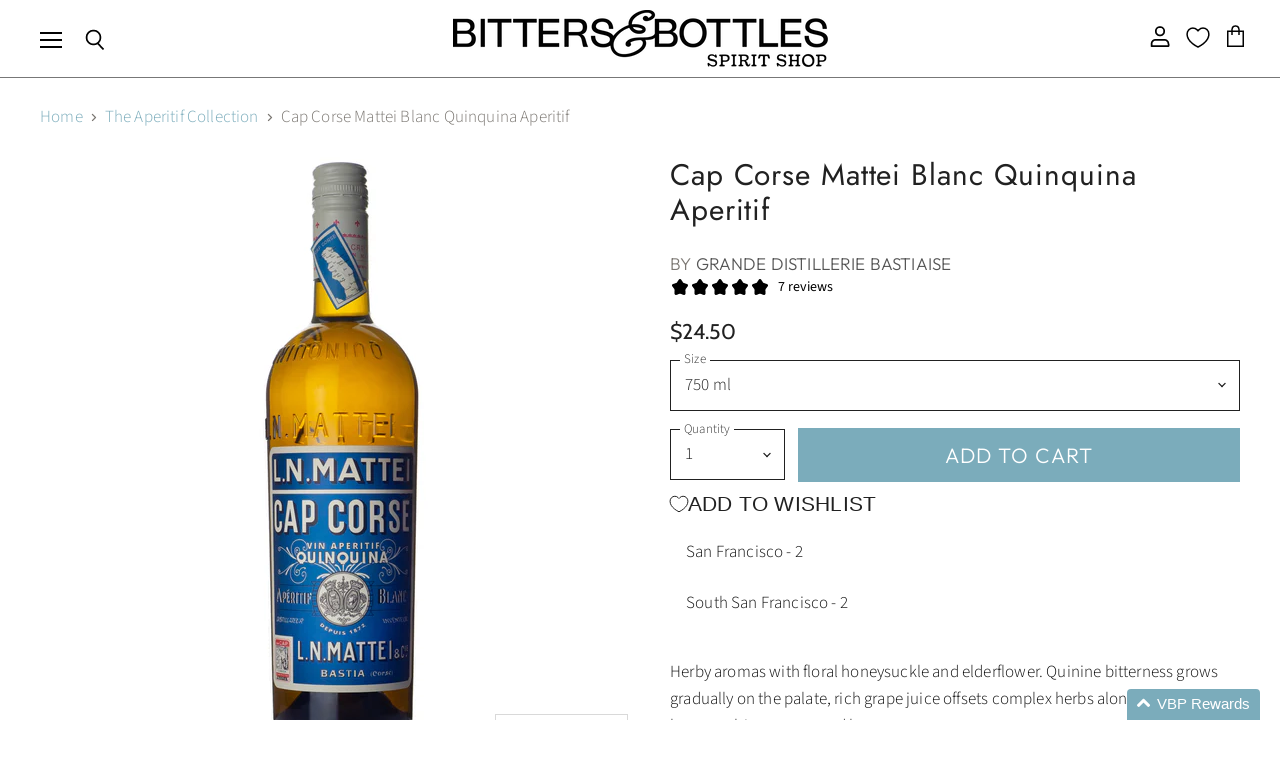

--- FILE ---
content_type: text/html; charset=utf-8
request_url: https://www.bittersandbottles.com/collections/the-aperitif-collection/products/cap-corse-mattei-blanc-quinquina-aperitif
body_size: 37347
content:















<!doctype html>
<html class="no-js no-touch" lang="en">
  <head>

               <script type='text/javascript'>var easylockdownLocationDisabled = true;</script> <script type='text/javascript' src='//www.bittersandbottles.com/apps/easylockdown/easylockdown-1.0.8.min.js' data-no-instant></script> <script type='text/javascript'>if( typeof InstantClick == 'object' ) easylockdown.clearData();</script> <style type="text/css">#easylockdown-password-form{padding:30px 0;text-align:center}#easylockdown-wrapper,.easylockdown-form-holder{display:inline-block}#easylockdown-password{vertical-align:top;margin-bottom:16px;padding:8px 15px;line-height:1.2em;outline:0;box-shadow:none}#easylockdown-password-error{display:none;color:#fb8077;text-align:left}#easylockdown-password-error.easylockdown-error{border:1px solid #fb8077}#easylockdown-password-form-button:not(.easylockdown-native-styles){vertical-align:top;display:inline-block!important;height:auto!important;padding:8px 15px;background:#777;border-radius:3px;color:#fff!important;line-height:1.2em;text-decoration:none!important}.easylockdown-instantclick-fix,.easylockdown-item-selector{position:absolute;z-index:-999;display:none;height:0;width:0;font-size:0;line-height:0}.easylockdown-collection-item[data-eld-loc-can],.easylockdown-item-selector+*,.easylockdown-item[data-eld-loc-can]{display:none}.easylockdown404-content-container{padding:50px;text-align:center}.easylockdown404-title-holder .easylockdown-title-404{display:block;margin:0 0 1rem;font-size:2rem;line-height:2.5rem}</style> 











<script type='text/javascript'>easylockdown.hideLinks.push('*[href$="/products/syrup-kiwi"],*[href*="/products/syrup-kiwi/"],*[href*="/products/syrup-kiwi?"],*[href*="/products/syrup-kiwi#"],*[data-eld-product-handle="syrup-kiwi"],*[href$="/products/syrup-smokey-pepper"],*[href*="/products/syrup-smokey-pepper/"],*[href*="/products/syrup-smokey-pepper?"],*[href*="/products/syrup-smokey-pepper#"],*[data-eld-product-handle="syrup-smokey-pepper"],*[href$="/products/syrup-pineapple"],*[href*="/products/syrup-pineapple/"],*[href*="/products/syrup-pineapple?"],*[href*="/products/syrup-pineapple#"],*[data-eld-product-handle="syrup-pineapple"],*[href$="/products/syrup-grenadine"],*[href*="/products/syrup-grenadine/"],*[href*="/products/syrup-grenadine?"],*[href*="/products/syrup-grenadine#"],*[data-eld-product-handle="syrup-grenadine"],*[href$="/products/steel-english-breakfast"],*[href*="/products/steel-english-breakfast/"],*[href*="/products/steel-english-breakfast?"],*[href*="/products/steel-english-breakfast#"],*[data-eld-product-handle="steel-english-breakfast"],*[href$="/products/steep-chai"],*[href*="/products/steep-chai/"],*[href*="/products/steep-chai?"],*[href*="/products/steep-chai#"],*[data-eld-product-handle="steep-chai"],*[href$="/products/steep-chamomile"],*[href*="/products/steep-chamomile/"],*[href*="/products/steep-chamomile?"],*[href*="/products/steep-chamomile#"],*[data-eld-product-handle="steep-chamomile"],*[href$="/products/steep-earl-grey"],*[href*="/products/steep-earl-grey/"],*[href*="/products/steep-earl-grey?"],*[href*="/products/steep-earl-grey#"],*[data-eld-product-handle="steep-earl-grey"],*[href$="/products/steep-lemon-ginger"],*[href*="/products/steep-lemon-ginger/"],*[href*="/products/steep-lemon-ginger?"],*[href*="/products/steep-lemon-ginger#"],*[data-eld-product-handle="steep-lemon-ginger"],*[href$="/products/steep-mint"],*[href*="/products/steep-mint/"],*[href*="/products/steep-mint?"],*[href*="/products/steep-mint#"],*[data-eld-product-handle="steep-mint"],*[href$="/products/steep-pure-green"],*[href*="/products/steep-pure-green/"],*[href*="/products/steep-pure-green?"],*[href*="/products/steep-pure-green#"],*[data-eld-product-handle="steep-pure-green"],*[href$="/products/"],*[href*="/products//"],*[href*="/products/?"],*[href*="/products/#"],*[data-eld-product-handle=""],*[href$="/products/black-gold-salt"],*[href*="/products/black-gold-salt/"],*[href*="/products/black-gold-salt?"],*[href*="/products/black-gold-salt#"],*[data-eld-product-handle="black-gold-salt"],*[href$="/products/cordial-mango"],*[href*="/products/cordial-mango/"],*[href*="/products/cordial-mango?"],*[href*="/products/cordial-mango#"],*[data-eld-product-handle="cordial-mango"],*[href$="/products/cordial-passion-fruit"],*[href*="/products/cordial-passion-fruit/"],*[href*="/products/cordial-passion-fruit?"],*[href*="/products/cordial-passion-fruit#"],*[data-eld-product-handle="cordial-passion-fruit"],*[href$="/products/cordial-raspberry"],*[href*="/products/cordial-raspberry/"],*[href*="/products/cordial-raspberry?"],*[href*="/products/cordial-raspberry#"],*[data-eld-product-handle="cordial-raspberry"],*[href$="/products/cordial-strawberry"],*[href*="/products/cordial-strawberry/"],*[href*="/products/cordial-strawberry?"],*[href*="/products/cordial-strawberry#"],*[data-eld-product-handle="cordial-strawberry"],*[href$="/products/cordial-white-peach"],*[href*="/products/cordial-white-peach/"],*[href*="/products/cordial-white-peach?"],*[href*="/products/cordial-white-peach#"],*[data-eld-product-handle="cordial-white-peach"],*[href$="/products/dehydrated-lime-wheel"],*[href*="/products/dehydrated-lime-wheel/"],*[href*="/products/dehydrated-lime-wheel?"],*[href*="/products/dehydrated-lime-wheel#"],*[data-eld-product-handle="dehydrated-lime-wheel"],*[href$="/products/dehydrated-orange-wheel"],*[href*="/products/dehydrated-orange-wheel/"],*[href*="/products/dehydrated-orange-wheel?"],*[href*="/products/dehydrated-orange-wheel#"],*[data-eld-product-handle="dehydrated-orange-wheel"],*[href$="/products/hibiscus-salt"],*[href*="/products/hibiscus-salt/"],*[href*="/products/hibiscus-salt?"],*[href*="/products/hibiscus-salt#"],*[data-eld-product-handle="hibiscus-salt"],*[href$="/products/red-bitter-syrup"],*[href*="/products/red-bitter-syrup/"],*[href*="/products/red-bitter-syrup?"],*[href*="/products/red-bitter-syrup#"],*[data-eld-product-handle="red-bitter-syrup"],*[href$="/products/syrup-coconut"],*[href*="/products/syrup-coconut/"],*[href*="/products/syrup-coconut?"],*[href*="/products/syrup-coconut#"],*[data-eld-product-handle="syrup-coconut"],*[href$="/products/syrup-concord-grape"],*[href*="/products/syrup-concord-grape/"],*[href*="/products/syrup-concord-grape?"],*[href*="/products/syrup-concord-grape#"],*[data-eld-product-handle="syrup-concord-grape"],*[href$="/products/syrup-demerara"],*[href*="/products/syrup-demerara/"],*[href*="/products/syrup-demerara?"],*[href*="/products/syrup-demerara#"],*[data-eld-product-handle="syrup-demerara"],*[href$="/products/syrup-hibiscus"],*[href*="/products/syrup-hibiscus/"],*[href*="/products/syrup-hibiscus?"],*[href*="/products/syrup-hibiscus#"],*[data-eld-product-handle="syrup-hibiscus"],*[href$="/products/syrup-lime-zap"],*[href*="/products/syrup-lime-zap/"],*[href*="/products/syrup-lime-zap?"],*[href*="/products/syrup-lime-zap#"],*[data-eld-product-handle="syrup-lime-zap"],*[href$="/products/syrup-yuzu"],*[href*="/products/syrup-yuzu/"],*[href*="/products/syrup-yuzu?"],*[href*="/products/syrup-yuzu#"],*[data-eld-product-handle="syrup-yuzu"]');</script>





<script type='text/javascript'>easylockdown.hideLinks.push('*[href$="/products/blantons-b-b-select-single-barrel-bourbon"],*[href*="/products/blantons-b-b-select-single-barrel-bourbon/"],*[href*="/products/blantons-b-b-select-single-barrel-bourbon?"],*[href*="/products/blantons-b-b-select-single-barrel-bourbon#"],*[data-eld-product-handle="blantons-b-b-select-single-barrel-bourbon"],*[href$="/products/special-order-item"],*[href*="/products/special-order-item/"],*[href*="/products/special-order-item?"],*[href*="/products/special-order-item#"],*[data-eld-product-handle="special-order-item"]');</script>





<script type='text/javascript'>easylockdown.hideLinks.push('*[href$="/products/joining-auction"],*[href*="/products/joining-auction/"],*[href*="/products/joining-auction?"],*[href*="/products/joining-auction#"],*[data-eld-product-handle="joining-auction"],*[href$="/products/"],*[href*="/products//"],*[href*="/products/?"],*[href*="/products/#"],*[data-eld-product-handle=""]');</script>















<script type='text/javascript'>
  if( typeof easylockdown == 'object' ) {
    easylockdown.localeRootUrl = '';
    easylockdown.routerByLocation(); 

    easylockdown.onReady(function(e){
      easylockdown.hideAllLinks();
    });
  }
</script>
<script defer src="https://cdn.skio.com/scripts/shopify/head/shopify.ba9807f79b5cdb6483d5.js"></script>


  <script>
    window.Store = window.Store || {};
    window.Store.id = 15699643;
  </script>
    <meta charset="utf-8">
    <meta http-equiv="X-UA-Compatible" content="IE=edge,chrome=1">
    <meta name="viewport" content="width=device-width,initial-scale=1" />

    <!-- Preconnect Domains -->
    <link rel="preconnect" href="https://cdn.shopify.com" crossorigin>
    <link rel="preconnect" href="https://fonts.shopify.com" crossorigin>
    <link rel="preconnect" href="https://monorail-edge.shopifysvc.com">

    
    

    <!-- Preload Assets -->
    <link rel="preload" href="//www.bittersandbottles.com/cdn/shop/t/58/assets/api.js?v=181923403775112908081719011273" as="script">

    

    <link rel="preload" href="//www.bittersandbottles.com/cdn/shop/t/58/assets/superstore.js?v=97056896217659280461719011411" as="script"><title>Cap Corse Mattei Blanc Quinquina Aperitif — Bitters &amp; Bottles</title>

    
      <meta name="description" content="Herby aromas with floral honeysuckle and elderflower. Quinine bitterness grows gradually on the palate, rich grape juice offsets complex herbs along with zesty lemon, white pepper, and lemongrass.Bittersweet Corsican aperitif based on mistelle of Muscat and Vermentinu grapes and flavored with various plants, fruits, an">
    

    
  <link rel="shortcut icon" href="//www.bittersandbottles.com/cdn/shop/files/Favicon_d9fbde28-dde8-47a7-b92e-2aa7de988370_32x32.jpg?v=1711583266" type="image/png">


    
      <link rel="canonical" href="https://www.bittersandbottles.com/products/cap-corse-mattei-blanc-quinquina-aperitif" />
    

    
    















<meta property="og:site_name" content="Bitters &amp; Bottles">
<meta property="og:url" content="https://www.bittersandbottles.com/products/cap-corse-mattei-blanc-quinquina-aperitif">
<meta property="og:title" content="Cap Corse Mattei Blanc Quinquina Aperitif">
<meta property="og:type" content="website">
<meta property="og:description" content="Herby aromas with floral honeysuckle and elderflower. Quinine bitterness grows gradually on the palate, rich grape juice offsets complex herbs along with zesty lemon, white pepper, and lemongrass.Bittersweet Corsican aperitif based on mistelle of Muscat and Vermentinu grapes and flavored with various plants, fruits, an">




    
    
    

    
    
    <meta
      property="og:image"
      content="https://www.bittersandbottles.com/cdn/shop/products/cao-corse-mattei-blanc-quinquina_1200x1200.jpg?v=1571311088"
    />
    <meta
      property="og:image:secure_url"
      content="https://www.bittersandbottles.com/cdn/shop/products/cao-corse-mattei-blanc-quinquina_1200x1200.jpg?v=1571311088"
    />
    <meta property="og:image:width" content="1200" />
    <meta property="og:image:height" content="1200" />
    
    
    <meta property="og:image:alt" content="Social media image" />
  
















<meta name="twitter:title" content="Cap Corse Mattei Blanc Quinquina Aperitif">
<meta name="twitter:description" content="Herby aromas with floral honeysuckle and elderflower. Quinine bitterness grows gradually on the palate, rich grape juice offsets complex herbs along with zesty lemon, white pepper, and lemongrass.Bittersweet Corsican aperitif based on mistelle of Muscat and Vermentinu grapes and flavored with various plants, fruits, an">


    
    
    
      
      
      <meta name="twitter:card" content="summary">
    
    
    <meta
      property="twitter:image"
      content="https://www.bittersandbottles.com/cdn/shop/products/cao-corse-mattei-blanc-quinquina_1200x1200_crop_center.jpg?v=1571311088"
    />
    <meta property="twitter:image:width" content="1200" />
    <meta property="twitter:image:height" content="1200" />
    
    
    <meta property="twitter:image:alt" content="Social media image" />
  



    

    <link rel="preload" href="//www.bittersandbottles.com/cdn/fonts/outfit/outfit_n3.8c97ae4c4fac7c2ea467a6dc784857f4de7e0e37.woff2" as="font" crossorigin="anonymous">

    
      <link rel="preload" as="style" href="//www.bittersandbottles.com/cdn/shop/t/58/assets/theme.css?v=146037814034866213351765144315">
    

    
  <script>window.performance && window.performance.mark && window.performance.mark('shopify.content_for_header.start');</script><meta name="google-site-verification" content="mxBurqGedhFujWKtxMBLJyiXTTLx3zgjcbRuVeR194c">
<meta name="google-site-verification" content="878kzcBAwWeSOWdlTsABQSYmZjo16s4PQsxzEWltHJE">
<meta name="google-site-verification" content="qBWWao2ugJNN8NVBEg0lCxpSqL6A9BJTkasy0-VLmBw">
<meta name="google-site-verification" content="wYV-D2oHSEui5gmCBpO5rovMvuDjfFiv_crxcM1cq8k">
<meta id="shopify-digital-wallet" name="shopify-digital-wallet" content="/15699643/digital_wallets/dialog">
<link rel="alternate" type="application/json+oembed" href="https://www.bittersandbottles.com/products/cap-corse-mattei-blanc-quinquina-aperitif.oembed">
<script async="async" src="/checkouts/internal/preloads.js?locale=en-US"></script>
<script id="shopify-features" type="application/json">{"accessToken":"38bbcc569eba091c5c90697b89df0e9d","betas":["rich-media-storefront-analytics"],"domain":"www.bittersandbottles.com","predictiveSearch":true,"shopId":15699643,"locale":"en"}</script>
<script>var Shopify = Shopify || {};
Shopify.shop = "babliquor.myshopify.com";
Shopify.locale = "en";
Shopify.currency = {"active":"USD","rate":"1.0"};
Shopify.country = "US";
Shopify.theme = {"name":"SKIO | Superstore-v5.2.0 (BLACK VERSION)","id":134585123014,"schema_name":"Superstore","schema_version":"5.2.0","theme_store_id":null,"role":"main"};
Shopify.theme.handle = "null";
Shopify.theme.style = {"id":null,"handle":null};
Shopify.cdnHost = "www.bittersandbottles.com/cdn";
Shopify.routes = Shopify.routes || {};
Shopify.routes.root = "/";</script>
<script type="module">!function(o){(o.Shopify=o.Shopify||{}).modules=!0}(window);</script>
<script>!function(o){function n(){var o=[];function n(){o.push(Array.prototype.slice.apply(arguments))}return n.q=o,n}var t=o.Shopify=o.Shopify||{};t.loadFeatures=n(),t.autoloadFeatures=n()}(window);</script>
<script id="shop-js-analytics" type="application/json">{"pageType":"product"}</script>
<script defer="defer" async type="module" src="//www.bittersandbottles.com/cdn/shopifycloud/shop-js/modules/v2/client.init-shop-cart-sync_BT-GjEfc.en.esm.js"></script>
<script defer="defer" async type="module" src="//www.bittersandbottles.com/cdn/shopifycloud/shop-js/modules/v2/chunk.common_D58fp_Oc.esm.js"></script>
<script defer="defer" async type="module" src="//www.bittersandbottles.com/cdn/shopifycloud/shop-js/modules/v2/chunk.modal_xMitdFEc.esm.js"></script>
<script type="module">
  await import("//www.bittersandbottles.com/cdn/shopifycloud/shop-js/modules/v2/client.init-shop-cart-sync_BT-GjEfc.en.esm.js");
await import("//www.bittersandbottles.com/cdn/shopifycloud/shop-js/modules/v2/chunk.common_D58fp_Oc.esm.js");
await import("//www.bittersandbottles.com/cdn/shopifycloud/shop-js/modules/v2/chunk.modal_xMitdFEc.esm.js");

  window.Shopify.SignInWithShop?.initShopCartSync?.({"fedCMEnabled":true,"windoidEnabled":true});

</script>
<script>(function() {
  var isLoaded = false;
  function asyncLoad() {
    if (isLoaded) return;
    isLoaded = true;
    var urls = ["https:\/\/age-verifier.onltr.app\/scripts\/ae32bb47b0dfe4c6b7b3621c40680e0e.js?shop=babliquor.myshopify.com","https:\/\/sp-auction.webkul.com\/js\/wk_shopify_auction.js?shop=babliquor.myshopify.com","https:\/\/sp-auction.webkul.com\/js\/wk_auction_category.js?shop=babliquor.myshopify.com","https:\/\/na.shgcdn3.com\/pixel-collector.js?shop=babliquor.myshopify.com"];
    for (var i = 0; i < urls.length; i++) {
      var s = document.createElement('script');
      s.type = 'text/javascript';
      s.async = true;
      s.src = urls[i];
      var x = document.getElementsByTagName('script')[0];
      x.parentNode.insertBefore(s, x);
    }
  };
  if(window.attachEvent) {
    window.attachEvent('onload', asyncLoad);
  } else {
    window.addEventListener('load', asyncLoad, false);
  }
})();</script>
<script id="__st">var __st={"a":15699643,"offset":-28800,"reqid":"19e47d30-11ec-4ce7-867e-d067e6d1395e-1769297735","pageurl":"www.bittersandbottles.com\/collections\/the-aperitif-collection\/products\/cap-corse-mattei-blanc-quinquina-aperitif","u":"f16177f95aaa","p":"product","rtyp":"product","rid":384670007333};</script>
<script>window.ShopifyPaypalV4VisibilityTracking = true;</script>
<script id="captcha-bootstrap">!function(){'use strict';const t='contact',e='account',n='new_comment',o=[[t,t],['blogs',n],['comments',n],[t,'customer']],c=[[e,'customer_login'],[e,'guest_login'],[e,'recover_customer_password'],[e,'create_customer']],r=t=>t.map((([t,e])=>`form[action*='/${t}']:not([data-nocaptcha='true']) input[name='form_type'][value='${e}']`)).join(','),a=t=>()=>t?[...document.querySelectorAll(t)].map((t=>t.form)):[];function s(){const t=[...o],e=r(t);return a(e)}const i='password',u='form_key',d=['recaptcha-v3-token','g-recaptcha-response','h-captcha-response',i],f=()=>{try{return window.sessionStorage}catch{return}},m='__shopify_v',_=t=>t.elements[u];function p(t,e,n=!1){try{const o=window.sessionStorage,c=JSON.parse(o.getItem(e)),{data:r}=function(t){const{data:e,action:n}=t;return t[m]||n?{data:e,action:n}:{data:t,action:n}}(c);for(const[e,n]of Object.entries(r))t.elements[e]&&(t.elements[e].value=n);n&&o.removeItem(e)}catch(o){console.error('form repopulation failed',{error:o})}}const l='form_type',E='cptcha';function T(t){t.dataset[E]=!0}const w=window,h=w.document,L='Shopify',v='ce_forms',y='captcha';let A=!1;((t,e)=>{const n=(g='f06e6c50-85a8-45c8-87d0-21a2b65856fe',I='https://cdn.shopify.com/shopifycloud/storefront-forms-hcaptcha/ce_storefront_forms_captcha_hcaptcha.v1.5.2.iife.js',D={infoText:'Protected by hCaptcha',privacyText:'Privacy',termsText:'Terms'},(t,e,n)=>{const o=w[L][v],c=o.bindForm;if(c)return c(t,g,e,D).then(n);var r;o.q.push([[t,g,e,D],n]),r=I,A||(h.body.append(Object.assign(h.createElement('script'),{id:'captcha-provider',async:!0,src:r})),A=!0)});var g,I,D;w[L]=w[L]||{},w[L][v]=w[L][v]||{},w[L][v].q=[],w[L][y]=w[L][y]||{},w[L][y].protect=function(t,e){n(t,void 0,e),T(t)},Object.freeze(w[L][y]),function(t,e,n,w,h,L){const[v,y,A,g]=function(t,e,n){const i=e?o:[],u=t?c:[],d=[...i,...u],f=r(d),m=r(i),_=r(d.filter((([t,e])=>n.includes(e))));return[a(f),a(m),a(_),s()]}(w,h,L),I=t=>{const e=t.target;return e instanceof HTMLFormElement?e:e&&e.form},D=t=>v().includes(t);t.addEventListener('submit',(t=>{const e=I(t);if(!e)return;const n=D(e)&&!e.dataset.hcaptchaBound&&!e.dataset.recaptchaBound,o=_(e),c=g().includes(e)&&(!o||!o.value);(n||c)&&t.preventDefault(),c&&!n&&(function(t){try{if(!f())return;!function(t){const e=f();if(!e)return;const n=_(t);if(!n)return;const o=n.value;o&&e.removeItem(o)}(t);const e=Array.from(Array(32),(()=>Math.random().toString(36)[2])).join('');!function(t,e){_(t)||t.append(Object.assign(document.createElement('input'),{type:'hidden',name:u})),t.elements[u].value=e}(t,e),function(t,e){const n=f();if(!n)return;const o=[...t.querySelectorAll(`input[type='${i}']`)].map((({name:t})=>t)),c=[...d,...o],r={};for(const[a,s]of new FormData(t).entries())c.includes(a)||(r[a]=s);n.setItem(e,JSON.stringify({[m]:1,action:t.action,data:r}))}(t,e)}catch(e){console.error('failed to persist form',e)}}(e),e.submit())}));const S=(t,e)=>{t&&!t.dataset[E]&&(n(t,e.some((e=>e===t))),T(t))};for(const o of['focusin','change'])t.addEventListener(o,(t=>{const e=I(t);D(e)&&S(e,y())}));const B=e.get('form_key'),M=e.get(l),P=B&&M;t.addEventListener('DOMContentLoaded',(()=>{const t=y();if(P)for(const e of t)e.elements[l].value===M&&p(e,B);[...new Set([...A(),...v().filter((t=>'true'===t.dataset.shopifyCaptcha))])].forEach((e=>S(e,t)))}))}(h,new URLSearchParams(w.location.search),n,t,e,['guest_login'])})(!0,!0)}();</script>
<script integrity="sha256-4kQ18oKyAcykRKYeNunJcIwy7WH5gtpwJnB7kiuLZ1E=" data-source-attribution="shopify.loadfeatures" defer="defer" src="//www.bittersandbottles.com/cdn/shopifycloud/storefront/assets/storefront/load_feature-a0a9edcb.js" crossorigin="anonymous"></script>
<script data-source-attribution="shopify.dynamic_checkout.dynamic.init">var Shopify=Shopify||{};Shopify.PaymentButton=Shopify.PaymentButton||{isStorefrontPortableWallets:!0,init:function(){window.Shopify.PaymentButton.init=function(){};var t=document.createElement("script");t.src="https://www.bittersandbottles.com/cdn/shopifycloud/portable-wallets/latest/portable-wallets.en.js",t.type="module",document.head.appendChild(t)}};
</script>
<script data-source-attribution="shopify.dynamic_checkout.buyer_consent">
  function portableWalletsHideBuyerConsent(e){var t=document.getElementById("shopify-buyer-consent"),n=document.getElementById("shopify-subscription-policy-button");t&&n&&(t.classList.add("hidden"),t.setAttribute("aria-hidden","true"),n.removeEventListener("click",e))}function portableWalletsShowBuyerConsent(e){var t=document.getElementById("shopify-buyer-consent"),n=document.getElementById("shopify-subscription-policy-button");t&&n&&(t.classList.remove("hidden"),t.removeAttribute("aria-hidden"),n.addEventListener("click",e))}window.Shopify?.PaymentButton&&(window.Shopify.PaymentButton.hideBuyerConsent=portableWalletsHideBuyerConsent,window.Shopify.PaymentButton.showBuyerConsent=portableWalletsShowBuyerConsent);
</script>
<script data-source-attribution="shopify.dynamic_checkout.cart.bootstrap">document.addEventListener("DOMContentLoaded",(function(){function t(){return document.querySelector("shopify-accelerated-checkout-cart, shopify-accelerated-checkout")}if(t())Shopify.PaymentButton.init();else{new MutationObserver((function(e,n){t()&&(Shopify.PaymentButton.init(),n.disconnect())})).observe(document.body,{childList:!0,subtree:!0})}}));
</script>

<script>window.performance && window.performance.mark && window.performance.mark('shopify.content_for_header.end');</script>
  





  <script type="text/javascript">
    
      window.__shgMoneyFormat = window.__shgMoneyFormat || {"USD":{"currency":"USD","currency_symbol":"$","currency_symbol_location":"left","decimal_places":2,"decimal_separator":".","thousands_separator":","}};
    
    window.__shgCurrentCurrencyCode = window.__shgCurrentCurrencyCode || {
      currency: "USD",
      currency_symbol: "$",
      decimal_separator: ".",
      thousands_separator: ",",
      decimal_places: 2,
      currency_symbol_location: "left"
    };
  </script>




    <script>
      document.documentElement.className=document.documentElement.className.replace(/\bno-js\b/,'js');
      if(window.Shopify&&window.Shopify.designMode)document.documentElement.className+=' in-theme-editor';
      if(('ontouchstart' in window)||window.DocumentTouch&&document instanceof DocumentTouch)document.documentElement.className=document.documentElement.className.replace(/\bno-touch\b/,'has-touch');
    </script>

    <script src="//www.bittersandbottles.com/cdn/shop/t/58/assets/api.js?v=181923403775112908081719011273" defer></script>

    
      <link href="//www.bittersandbottles.com/cdn/shop/t/58/assets/theme.css?v=146037814034866213351765144315" rel="stylesheet" type="text/css" media="all" />
    

    

    
    <script>
      window.Theme = window.Theme || {};
      window.Theme.version = '5.2.0';
      window.Theme.name = 'Superstore';
      window.Theme.routes = {
        "root_url": "/",
        "account_url": "/account",
        "account_login_url": "/account/login",
        "account_logout_url": "/account/logout",
        "account_register_url": "/account/register",
        "account_addresses_url": "/account/addresses",
        "collections_url": "/collections",
        "all_products_collection_url": "/collections/all",
        "search_url": "/search",
        "predictive_search_url": "/search/suggest",
        "cart_url": "/cart",
        "cart_add_url": "/cart/add",
        "cart_change_url": "/cart/change",
        "cart_clear_url": "/cart/clear",
        "product_recommendations_url": "/recommendations/products",
      };
    </script>
    
  <script>
  if ((typeof jQuery === 'undefined') || (parseFloat(jQuery.fn.jquery) < 1.7)) {
    jqueryScript = document.createElement('script');
    jqueryScript.src = 'https://code.jquery.com/jquery-3.6.0.min.js';
    document.head.append(jqueryScript);
  }

  var wk_general_config = {"sort_by_customer":{"value":0,"extra_field":"null"},"start_bid_upcoming_auction":{"value":1,"extra_field":null},"wk_show_current_bid_pp":{"value":1,"extra_field":null},"wk_show_start_current_bid_pp":{"value":"0","extra_field":null}};
  // var wk_auction_config = {"auction_autopay":{"value":"0","extra_field":null},"auction_joining_fee":{"value":"0","extra_field":"1"},"autofill_minimum_bid":{"value":"0","extra_field":null},"auto_pay":{"value":0,"extra_field":0},"banned_bidders":{"value":0,"extra_field":"{\"banned_bidder_type\":\"hide_place_btn\"}"},"bidder_username":{"value":"0","extra_field":null},"bid_as_anonymous":{"value":"1","extra_field":null},"capped_amount":{"value":"0","extra_field":null},"check_customer_details":{"value":"0","extra_field":null},"confirmation_for_bid":{"value":1,"extra_field":null},"create_auction_variant_on_buy_now":{"value":"0","extra_field":null},"currency":{"value":"VBP Points","extra_field":null},"current_bid_metafield":{"value":"0","extra_field":null},"days_to_show_auction":{"value":"0","extra_field":null},"display_proxy_bid":{"value":"0","extra_field":null},"enable_buy_now":{"value":"","extra_field":"booking_amt"},"enable_proxy_Bid":{"value":1,"extra_field":0},"hide_all_bidders":{"value":"0","extra_field":null},"hide_buy_now":{"value":1,"extra_field":null},"hide_finished_auction":{"value":"1","extra_field":null},"highest_bid_mail_config":{"value":"0","extra_field":null},"highlight_current_bid":{"value":"1","extra_field":"{\"customer_highest_bidder\":\"rgba(0, 250, 0, 1)\",\"customer_participated\":\"rgba(255, 0, 0, 1)\",\"customer_not_participated\":\"rgba(0, 0, 0, 1)\"}"},"integer_bid_only":{"value":1,"extra_field":null},"joining_fee_policy":{"value":"once_per_auction","extra_field":null},"joining_payment_confirmation":{"value":"0","extra_field":null},"manage_orders_by":{"value":"by Shopify","extra_field":null},"max_bid_amt_allow":{"value":"0","extra_field":null},"max_bid_increment":{"value":"0","extra_field":null},"min_bid_amt_allow":{"value":0,"extra_field":null},"multi_currency":{"value":"0","extra_field":null},"outbid_notification":{"value":1,"extra_field":null},"pagination":{"value":"0","extra_field":null},"place_bid_collection":{"value":1,"extra_field":null},"popcorn_bidding":{"value":1,"extra_field":null},"product_subscription_config":{"value":"0","extra_field":null},"remove_reserve_price":{"value":"0","extra_field":null},"reserve_price_met":{"value":"0","extra_field":null},"restrict_same_customer_to_bid":{"value":"0","extra_field":null},"selling_auto_pay":{"value":"0","extra_field":null},"sell_multiple_units":{"value":0,"extra_field":1},"send_bid_email":{"value":1,"extra_field":null},"show_bidders":{"value":"1","extra_field":null},"show_end_bid":{"value":1,"extra_field":null},"show_popcornbid_desc":{"value":"0","extra_field":null},"show_products_tag":{"value":"0","extra_field":null},"show_reserved_price":{"value":"0","extra_field":null},"tax_on_joining":{"value":0,"extra_field":"1"},"terms_and_conditions":{"value":"","extra_field":"{\\\"default_handle\\\":false,\\\"tag_based_handle\\\":false}"},"update_customer_declined_card":{"value":"0","extra_field":null},"whatsapp_notification_to_admin":{"value":"0","extra_field":null},"wk_delivery_preference":{"value":"0","extra_field":null},"wk_show_max_bid":{"value":"1","extra_field":0},"wk_show_premium_price":{"value":"0","extra_field":null}};
  var wk_widget_config = {"date_format":{"value":"%e-%b-%Y %I:%M %p","extra_field":null},"widget_type":{"value":"2","extra_field":null},"wk_show_seconds":{"value":1,"extra_field":null}};
  var wk_theme_colors = {"bdr_color":{"value":"rgba(204, 204, 204, 1)","extra_field":null},"btn_text_color":{"value":"rgba(255, 255, 255, 1)","extra_field":null},"form_bg_color":{"value":"rgba(0, 0, 0, 0)","extra_field":null},"label_color":{"value":"rgba(64, 64, 64, 1)","extra_field":null},"text_color":{"value":"rgba(85, 85, 85, 1)","extra_field":null},"theme_color":{"value":"rgba(123, 172, 187, 1)","extra_field":null}};
  var wk_labels = {"action":"Action","address":"Address","add_card":"Add Card","add_update_address":"Add\/Update Address","alert":"Alert","all_bidding_details":"All Bidding Details","all_running_auctions":"All Running Auctions","alphabetically_A_Z":"Alphabetically, A-Z","alphabetically_Z_A":"Alphabetically, Z-A","alphanumeric_values_only":"Only Alphanumeric values are allowed for username","amount_to_be_paid":"Amount To Be Paid","anonymous":"Anonymous","app_is_under_maintanance":"App is under maintanance","auction_ended_at":"Auction Ended At","auction_ending_latest":"Auction Ending Latest","auction_ending_soonest":"Auction Ending Soon","auction_starts_in":"Auction Starts In","auto_payment_content":"To place a bid, you’ll need to authorize a free order to securely save your card details.You’ll only be charged if you win.","avaiable_active_plan_auction_plan":"Available Penny Auction Plans","banned_bidder_msg":"You have been banned to buy any auction product","banned_username_comment":"We regret to inform you that your previous username has been banned due to a violation of our community guidelines. Kindly update your account with a new username.","bidder_name":"Bidder Name","bidding_closed_for_product":"Bidding closed for this product","bidding_date":"Bidding Date","bids_count":"Bids Count","bids_price":"Bids Price","bids_purchased":"Bids Purchased","bid_amount":"Bid Amount","bid_counts_bid":"{$bid_count} Bid(s)","bid_end_date":"Bid End Date","bid_start_date":"Bid Start Date","bid_successfully_placed":"Bid Successfully Placed","billing_address_placeholder":"Billing Address Placeholder","bill_to":"Bill To","buy_all":"Buy All","buy_now":"Buy Now for {$buy_now_amount}","cancel":"Cancel","cancel_card":"Cancel Card","card_authentication_failed":"Card Authentication Failed","card_declined":"Card Declined","card_number":"Card Number","card_removed_successfully":"Card Removed Successfully","card_updated_successfully":"Card Updated Successfully","change_card_details":"Change Card Details","checkout_session_id_invalid":"Checkout session id is invalid","check_joining_status":"Click To Check Joining Status","choose_shipping_method_for_your_won_auction.":"Choose Shipping Method for your won auction","confirm_proxy_content":"Do you want to replace your current proxy bid of {$previous_proxy_bid} with {$current_proxy_bid}","confirm_your_bid":"Confirm Your Bid","congratulations":"Congratulations!","contact_you_soon":"Merchant Will Be Respond You Soon On Your Request","current_active_plan_auction_plan":"Current Active Penny Auction Plan","current_bid":"Current Bid","current_bid_low_to_igh":"Current Bid, Low to High","current_id_high_to_low":"Current Bid, High to Low","current_plan_price":"Current Plan Price","days":"Days","delivery":"Delivery","delivery_preference":"Delivery Preference","didnt_win":"Didn't Win","end_date":"End Date","enter_username":"Enter Username","enter_user_name":"Enter New Username","expire_date":"Expiry Date","expiry_date":"Expiry Date","filter_by":"Filter By","for_auction_purchase":"For Auction Purchase","for_auto_payments":"For Auto Payments","go_back":"Go Back","hide_identity_from_bidders":"Hide Identity","highest_bid":"Highest Bid","highest_bidder":"Highest Bidder","hours":"Hours","integer_bid_only":"Invalid Bid! Bid Should be a whole Number","joining_payment_pending":"Payment Status Pending, contact site owner.","join_auction":"Join Auction","limit":"Limit","location_address":"Location Address","location_name":"Location Name","lost":"Lost","mail_sent":"Your Request Has Been Sent","max_bid":"Max Bid","min":"Min","minimum_bidding_amount_allowed":"Maximum bidding amount allowed","min_proxy_bid":"Minimum proxy bidding amount allowed","msg_winner_processing":"{$auction_count} of your won auctions are still under process. Please wait for a while to purchase all your won auctions at once.","normal":"Normal","normal_and_proxy":"Normal and Proxy","not_purchased":"Not Purchased","no_":"No","no_bids":"No Bids","no_of_bids":"No. of Bids","no_penny_plan_available":"No Penny Plan Available","no_record_found":"No Record Found...","No_shipping_found":"No Shipping found for your location kindly update your address.","ok":"Ok","only_one_space_is_allowed":"Only one space is allowed","or_":"OR","participated_auctions":"Participated Auctions","pay_booking_amount_to_buy_now":"Pay {$booking_amount} booking amount here to buy now.","pay_with_card":"Pay With Card","pay_with_card_2":"Pay With Card","pa_customer_country_code":"Country Code","pa_customer_details_address_1":"Address","pa_customer_details_address_2":"Apartment, Suite, etc","pa_customer_details_city":"City","pa_customer_details_contact_number":"Contact Number","pa_customer_details_country":"Country","pa_customer_details_email_id":"Email Id","pa_customer_details_first_name":"First Name","pa_customer_details_last_name":"Last Name ","pa_customer_details_province":"Province","pa_customer_details_redirect_button":"Click to enter these details","pa_customer_details_redirect_heading":"Enter address\/contact details","pa_customer_details_redirect_text":"Phone number or address details are missing. Kindly fill in these details to place your bid.","pa_customer_details_top_heading":"Customer Details","pa_customer_details_zip_code":"Zip Code","pa_customer_mobile_number":"Mobile Number","pa_customer_whatsapp_notification":"Do You Want To Recieve Whats-App Notification.","pa_verify_your_mobile_number_and_country_code":"Verify Your Mobile Number And Country Code.","place_automatic_bid":"Place Automatic Bid","place_bid":"Place Bid","place_my_bid":"Place My Bid","place_normal_proxy_bid_here":"Place Normal Bid and Proxy Bid from here.","place_proxy_bid":"Place Proxy Bid","place_your_bid":"Place Your Bid","plan_fetched_success":"Plan Fetched Successfully","plan_price":"Plan Price","please_agree_terms_and_conditions_before_joining":"Please agree terms and conditions before joining","please_select_delivery_preference":"Please select delivery preference","popcorn_bidding":"POPCORN BIDDING","popcorn_bidding_description":"The close date may change. Popcorn bidding is last minute bidding that causes the auction end date to be extended. This prevents sniping and allows everyone an opportunity to bid before the auction closes.","price_per_unit":"Price per unit","proceed":"Proceed","product_image":"Product Image","product_name":"Product Name","proxy":"Proxy","proxy_already_reserved":"This proxy amount is already reserved.","proxy_bid":"Proxy Bid","proxy_bidding":"Proxy Bidding","proxy_bidding_activated":"Proxy Bidding Activated Successfully","proxy_bid_rule_description":"In case the bidding value is greater than and equal to Current Bid + 2*(minimum allowed bid- Current Bid) then,it this will be placed as a Proxy bid.","proxy_bid_rule_notice":"Proxy Bidding: Enter the maximum you are willing to bid, if someone else places a bid the system will automatically increase yours by increments till the maximum amount you bid for.","proxy_confirmation":"Proxy Confirmation","proxy_high_bid_till_target":"You will be the highest bidder till the target Amount you'll enter here.","purchased":"Purchased","purchase_penny_plan_btn":"Purchase","quantity":"Quantity","quantity_bid":"Quantity Bid","remaining_bids":"Remaining Bids","remove_card":"Remove Card","remove_card_msg_front":"You cannot remove your card as you have bids on running auctions.","request_to_admin":"Request To Admin","reserved_price":"Reserved Bid","reserve_price_met":"Reserve Bid Met","reserve_price_not_met":"Reserve Bid Not Met","restore_auction":"Restore Auction","running_auctions":"Running Auctions","save_shipping":"Save Shipping","search":"search","search_tag":"Search Tag","sec":"Sec","select":"Select","select_all":"Select All","select_bidding_type":"Select Bidding Type","select_penny_auction_plan":"Penny Auction Plan.","select_products_tag":"Select Products Tag","select_sort_by":"Select Sort By","seller_details":"Seller Details","selling_autopay_first_authorization":"This is an Autopay auction. To place a bid, you must authorise by placing an order. If you are declared the winner, the winning amount will be automatically deducted.Otherwise, your order amount will be refunded.","selling_autopay_reauthorize_label":"Since your bidding amount is higher than the authorised amount, please place another order to increase the authorization amount required for your bid to be considered.","shipping_address_placeholder":"Shipping Address Placeholder","shipping_methods":"Shipping Methods","shipping_updated_successfully":"Shipping Updated Successfully.","ship_to":"Ship To","sort_by":"Sort By","start_bid":"Start Bid","start_bidding_amount":"Start Bidding Amount","status":"Status","store_pickup":"Store Pickup","store_pickup_details":"Store Pickup Details","submit":"Submit","sure_want_to_place_this_bid":"Are you sure you want to place this bid?","system_generated_bid":"System Generated Bid","target_amount_for_auto_bid":"Enter the Target Amount For Your Automatic Bid","terms_and_conditions":"{$terms_and_conditions}","terms_and_conditions_label":"i agree with {$terms_and_conditions}","time_left":"Time Left","transaction_declined_description":"Transaction was declined with this card on your last auction win. Please update the card details to avoid payment cancellation for future auctions.","unable_to_fetch_plan_details":"Unable To Fetch Plan Details","upcoming_auctions":"Upcoming Auctions","update_card":"Update Card","update_card_details":"Update card details","update_shipping":"Update Shipping","update_shipping_method":"Update Shipping Method","update_username":"Update Username","update_username_detail":"Update Username Detail","username":"Username","username_exists":"Username Already Exists","username_notice":"You can enter any custom username here that will be visible to all auction bidders instead of real name.","username_not_allowed":"Username not allowed","username_updated_successfully":"Username Updated Successfully.","variant_restore_auction":"There was an issue processing this auction. Please click restore to complete your purchase.","vendor_details":"Vendor Details","view_auction":"View Auction","view_details":"View Details","view_your_bids":"View Your Bids","winning_auctions":"Winning Auctions","winning_bid_amount_new":"Winning Bid Amount","winning_bid_amt":"Winning Amount","wk_update_username":"Update Username","yes":"Yes","you":"You","your_card":"Your Card","your_current_bid":"Your Current Bid","your_last_bid":"Your Last Bid","Youve_been_outbid":"You've been outbid"};
</script>

  
  

<script type="text/javascript">
  
    window.SHG_CUSTOMER = null;
  
</script>







<!-- BEGIN app block: shopify://apps/minmaxify-order-limits/blocks/app-embed-block/3acfba32-89f3-4377-ae20-cbb9abc48475 --><script type="text/javascript" src="https://limits.minmaxify.com/babliquor.myshopify.com?v=139a&r=20251223235517"></script>

<!-- END app block --><!-- BEGIN app block: shopify://apps/multi-location-inv/blocks/app-embed/982328e1-99f7-4a7e-8266-6aed71bf0021 -->


  
    <script src="https://cdn.shopify.com/extensions/019be161-3f1a-74f4-8ee1-1259a3f10fbc/inventory-info-theme-exrtensions-181/assets/common.bundle.js"></script>
  

<style>
  .iia-icon svg{height:18px;width:18px}.iia-disabled-button{pointer-events:none}.iia-hidden {display: none;}
</style>
<script>
      window.inventoryInfo = window.inventoryInfo || {};
      window.inventoryInfo.shop = window.inventoryInfo.shop || {};
      window.inventoryInfo.shop.shopifyDomain = 'babliquor.myshopify.com';
      window.inventoryInfo.shop.locale = 'en';
      window.inventoryInfo.pageType = 'product';
      
        window.inventoryInfo.settings = {"onBoarding":{"theme":{"themeSelectionStep":{"complete":true,"data":{"themeId":"134585123014"}},"appEmbedStep":{"skipped":true},"productPageStep":{"skipped":true},"appBlockStep":{"skipped":true},"dismissed":true}},"threshold":true,"stockMessageRules":[{"operator":"<=","qty":0,"msg":"{{location-name}} - {{threshold-message}}","threshold":"Sold out","titleMsg":"<span class='iiaLocation' style='font-weight: normal; color: #000000'>Seaside Market</span> - <span class='iiaStockThreshold' >Sold out</span>"},{"operator":"<=","qty":6,"msg":"{{location-name}} - {{qty}}","threshold":"Low stock","titleMsg":"<span class='iiaLocation' style='font-weight: normal; color: #000000'>The Village Hub</span> - <span class='iiaQty' style='font-weight: normal; color: #000000'>5</span>"},{"operator":">=","qty":7,"msg":"{{location-name}} - {{threshold-message}}","threshold":"High stock","titleMsg":"<span class='iiaLocation' style='font-weight: normal; color: #000000'>City Centre Plaza</span> - <span class='iiaStockThreshold' >High stock</span>"}],"showOnSoldOut":true,"hideLocationDetails":true,"clickablePhone":false,"hiddenCollections":[288182862022],"hideBorders":true,"qtyBold":false,"locationBold":false,"infoBold":false,"drawer":false,"uiEnabled":true,"header":"","css":""};
        
          window.inventoryInfo.locationSettings = {"details":[{"id":75960910022,"displayOrder":1,"name":""},{"id":32311816,"displayOrder":2}]};
        
      
      
</script>


  
 

 
  
    <script> 
      window.inventoryInfo = window.inventoryInfo || {};
      window.inventoryInfo.product = window.inventoryInfo.product || {}
      window.inventoryInfo.product.collections = [];
      
        window.inventoryInfo.product.collections.push(383705928);
      
        window.inventoryInfo.product.collections.push(383707656);
      
        window.inventoryInfo.product.collections.push(383717704);
      
        window.inventoryInfo.product.collections.push(158773968981);
      
    </script>
  



  <script> 
      window.inventoryInfo = window.inventoryInfo || {};
      window.inventoryInfo.product = window.inventoryInfo.product || {}
      window.inventoryInfo.product.title = "Cap Corse Mattei Blanc Quinquina Aperitif";
      window.inventoryInfo.product.handle = "cap-corse-mattei-blanc-quinquina-aperitif";
      window.inventoryInfo.product.id = 384670007333;
      window.inventoryInfo.product.selectedVairant = 4834744533029;
      window.inventoryInfo.product.defaultVariantOnly = false
      window.inventoryInfo.markets = window.inventoryInfo.markets || {};
      window.inventoryInfo.markets.isoCode = 'US';
      window.inventoryInfo.product.variants = window.inventoryInfo.product.variants || []; 
      
          window.inventoryInfo.product.variants.push({id:4834744533029, 
                                                      title:"750 ml", 
                                                      available:true,
                                                      incoming: false,
                                                      incomingDate: null
                                                     });
      
       
    </script>

    


 
 
    
      <script src="https://cdn.shopify.com/extensions/019be161-3f1a-74f4-8ee1-1259a3f10fbc/inventory-info-theme-exrtensions-181/assets/main.bundle.js"></script>
    

<!-- END app block --><!-- BEGIN app block: shopify://apps/klaviyo-email-marketing-sms/blocks/klaviyo-onsite-embed/2632fe16-c075-4321-a88b-50b567f42507 -->












  <script async src="https://static.klaviyo.com/onsite/js/Pbbzc7/klaviyo.js?company_id=Pbbzc7"></script>
  <script>!function(){if(!window.klaviyo){window._klOnsite=window._klOnsite||[];try{window.klaviyo=new Proxy({},{get:function(n,i){return"push"===i?function(){var n;(n=window._klOnsite).push.apply(n,arguments)}:function(){for(var n=arguments.length,o=new Array(n),w=0;w<n;w++)o[w]=arguments[w];var t="function"==typeof o[o.length-1]?o.pop():void 0,e=new Promise((function(n){window._klOnsite.push([i].concat(o,[function(i){t&&t(i),n(i)}]))}));return e}}})}catch(n){window.klaviyo=window.klaviyo||[],window.klaviyo.push=function(){var n;(n=window._klOnsite).push.apply(n,arguments)}}}}();</script>

  
    <script id="viewed_product">
      if (item == null) {
        var _learnq = _learnq || [];

        var MetafieldReviews = null
        var MetafieldYotpoRating = null
        var MetafieldYotpoCount = null
        var MetafieldLooxRating = null
        var MetafieldLooxCount = null
        var okendoProduct = null
        var okendoProductReviewCount = null
        var okendoProductReviewAverageValue = null
        try {
          // The following fields are used for Customer Hub recently viewed in order to add reviews.
          // This information is not part of __kla_viewed. Instead, it is part of __kla_viewed_reviewed_items
          MetafieldReviews = {"rating":{"scale_min":"1.0","scale_max":"5.0","value":"5.0"},"rating_count":7};
          MetafieldYotpoRating = null
          MetafieldYotpoCount = null
          MetafieldLooxRating = null
          MetafieldLooxCount = null

          okendoProduct = null
          // If the okendo metafield is not legacy, it will error, which then requires the new json formatted data
          if (okendoProduct && 'error' in okendoProduct) {
            okendoProduct = null
          }
          okendoProductReviewCount = okendoProduct ? okendoProduct.reviewCount : null
          okendoProductReviewAverageValue = okendoProduct ? okendoProduct.reviewAverageValue : null
        } catch (error) {
          console.error('Error in Klaviyo onsite reviews tracking:', error);
        }

        var item = {
          Name: "Cap Corse Mattei Blanc Quinquina Aperitif",
          ProductID: 384670007333,
          Categories: ["Aperitif \u0026 Digestif","Fortified","Spirits","The Aperitif Collection"],
          ImageURL: "https://www.bittersandbottles.com/cdn/shop/products/cao-corse-mattei-blanc-quinquina_grande.jpg?v=1571311088",
          URL: "https://www.bittersandbottles.com/products/cap-corse-mattei-blanc-quinquina-aperitif",
          Brand: "Grande Distillerie Bastiaise",
          Price: "$24.50",
          Value: "24.50",
          CompareAtPrice: "$0.00"
        };
        _learnq.push(['track', 'Viewed Product', item]);
        _learnq.push(['trackViewedItem', {
          Title: item.Name,
          ItemId: item.ProductID,
          Categories: item.Categories,
          ImageUrl: item.ImageURL,
          Url: item.URL,
          Metadata: {
            Brand: item.Brand,
            Price: item.Price,
            Value: item.Value,
            CompareAtPrice: item.CompareAtPrice
          },
          metafields:{
            reviews: MetafieldReviews,
            yotpo:{
              rating: MetafieldYotpoRating,
              count: MetafieldYotpoCount,
            },
            loox:{
              rating: MetafieldLooxRating,
              count: MetafieldLooxCount,
            },
            okendo: {
              rating: okendoProductReviewAverageValue,
              count: okendoProductReviewCount,
            }
          }
        }]);
      }
    </script>
  




  <script>
    window.klaviyoReviewsProductDesignMode = false
  </script>







<!-- END app block --><!-- BEGIN app block: shopify://apps/loyalty-rewards-and-referrals/blocks/embed-sdk/6f172e67-4106-4ac0-89c5-b32a069b3101 -->

<style
  type='text/css'
  data-lion-app-styles='main'
  data-lion-app-styles-settings='{&quot;disableBundledCSS&quot;:false,&quot;disableBundledFonts&quot;:false,&quot;useClassIsolator&quot;:false}'
></style>

<!-- loyaltylion.snippet.version=02e998564e+8145 -->

<script>
  
  !function(t,n){function o(n){var o=t.getElementsByTagName("script")[0],i=t.createElement("script");i.src=n,i.crossOrigin="",o.parentNode.insertBefore(i,o)}if(!n.isLoyaltyLion){window.loyaltylion=n,void 0===window.lion&&(window.lion=n),n.version=2,n.isLoyaltyLion=!0;var i=new Date,e=i.getFullYear().toString()+i.getMonth().toString()+i.getDate().toString();o("https://sdk.loyaltylion.net/static/2/loader.js?t="+e);var r=!1;n.init=function(t){if(r)throw new Error("Cannot call lion.init more than once");r=!0;var a=n._token=t.token;if(!a)throw new Error("Token must be supplied to lion.init");for(var l=[],s="_push configure bootstrap shutdown on removeListener authenticateCustomer".split(" "),c=0;c<s.length;c+=1)!function(t,n){t[n]=function(){l.push([n,Array.prototype.slice.call(arguments,0)])}}(n,s[c]);o("https://sdk.loyaltylion.net/sdk/start/"+a+".js?t="+e+i.getHours().toString()),n._initData=t,n._buffer=l}}}(document,window.loyaltylion||[]);

  
    
      loyaltylion.init(
        { token: "9abd4ec8aed86cb850c737ecf79f61dc" }
      );
    
  

  loyaltylion.configure({
    disableBundledCSS: false,
    disableBundledFonts: false,
    useClassIsolator: false,
  })

  
</script>



<!-- END app block --><link href="https://monorail-edge.shopifysvc.com" rel="dns-prefetch">
<script>(function(){if ("sendBeacon" in navigator && "performance" in window) {try {var session_token_from_headers = performance.getEntriesByType('navigation')[0].serverTiming.find(x => x.name == '_s').description;} catch {var session_token_from_headers = undefined;}var session_cookie_matches = document.cookie.match(/_shopify_s=([^;]*)/);var session_token_from_cookie = session_cookie_matches && session_cookie_matches.length === 2 ? session_cookie_matches[1] : "";var session_token = session_token_from_headers || session_token_from_cookie || "";function handle_abandonment_event(e) {var entries = performance.getEntries().filter(function(entry) {return /monorail-edge.shopifysvc.com/.test(entry.name);});if (!window.abandonment_tracked && entries.length === 0) {window.abandonment_tracked = true;var currentMs = Date.now();var navigation_start = performance.timing.navigationStart;var payload = {shop_id: 15699643,url: window.location.href,navigation_start,duration: currentMs - navigation_start,session_token,page_type: "product"};window.navigator.sendBeacon("https://monorail-edge.shopifysvc.com/v1/produce", JSON.stringify({schema_id: "online_store_buyer_site_abandonment/1.1",payload: payload,metadata: {event_created_at_ms: currentMs,event_sent_at_ms: currentMs}}));}}window.addEventListener('pagehide', handle_abandonment_event);}}());</script>
<script id="web-pixels-manager-setup">(function e(e,d,r,n,o){if(void 0===o&&(o={}),!Boolean(null===(a=null===(i=window.Shopify)||void 0===i?void 0:i.analytics)||void 0===a?void 0:a.replayQueue)){var i,a;window.Shopify=window.Shopify||{};var t=window.Shopify;t.analytics=t.analytics||{};var s=t.analytics;s.replayQueue=[],s.publish=function(e,d,r){return s.replayQueue.push([e,d,r]),!0};try{self.performance.mark("wpm:start")}catch(e){}var l=function(){var e={modern:/Edge?\/(1{2}[4-9]|1[2-9]\d|[2-9]\d{2}|\d{4,})\.\d+(\.\d+|)|Firefox\/(1{2}[4-9]|1[2-9]\d|[2-9]\d{2}|\d{4,})\.\d+(\.\d+|)|Chrom(ium|e)\/(9{2}|\d{3,})\.\d+(\.\d+|)|(Maci|X1{2}).+ Version\/(15\.\d+|(1[6-9]|[2-9]\d|\d{3,})\.\d+)([,.]\d+|)( \(\w+\)|)( Mobile\/\w+|) Safari\/|Chrome.+OPR\/(9{2}|\d{3,})\.\d+\.\d+|(CPU[ +]OS|iPhone[ +]OS|CPU[ +]iPhone|CPU IPhone OS|CPU iPad OS)[ +]+(15[._]\d+|(1[6-9]|[2-9]\d|\d{3,})[._]\d+)([._]\d+|)|Android:?[ /-](13[3-9]|1[4-9]\d|[2-9]\d{2}|\d{4,})(\.\d+|)(\.\d+|)|Android.+Firefox\/(13[5-9]|1[4-9]\d|[2-9]\d{2}|\d{4,})\.\d+(\.\d+|)|Android.+Chrom(ium|e)\/(13[3-9]|1[4-9]\d|[2-9]\d{2}|\d{4,})\.\d+(\.\d+|)|SamsungBrowser\/([2-9]\d|\d{3,})\.\d+/,legacy:/Edge?\/(1[6-9]|[2-9]\d|\d{3,})\.\d+(\.\d+|)|Firefox\/(5[4-9]|[6-9]\d|\d{3,})\.\d+(\.\d+|)|Chrom(ium|e)\/(5[1-9]|[6-9]\d|\d{3,})\.\d+(\.\d+|)([\d.]+$|.*Safari\/(?![\d.]+ Edge\/[\d.]+$))|(Maci|X1{2}).+ Version\/(10\.\d+|(1[1-9]|[2-9]\d|\d{3,})\.\d+)([,.]\d+|)( \(\w+\)|)( Mobile\/\w+|) Safari\/|Chrome.+OPR\/(3[89]|[4-9]\d|\d{3,})\.\d+\.\d+|(CPU[ +]OS|iPhone[ +]OS|CPU[ +]iPhone|CPU IPhone OS|CPU iPad OS)[ +]+(10[._]\d+|(1[1-9]|[2-9]\d|\d{3,})[._]\d+)([._]\d+|)|Android:?[ /-](13[3-9]|1[4-9]\d|[2-9]\d{2}|\d{4,})(\.\d+|)(\.\d+|)|Mobile Safari.+OPR\/([89]\d|\d{3,})\.\d+\.\d+|Android.+Firefox\/(13[5-9]|1[4-9]\d|[2-9]\d{2}|\d{4,})\.\d+(\.\d+|)|Android.+Chrom(ium|e)\/(13[3-9]|1[4-9]\d|[2-9]\d{2}|\d{4,})\.\d+(\.\d+|)|Android.+(UC? ?Browser|UCWEB|U3)[ /]?(15\.([5-9]|\d{2,})|(1[6-9]|[2-9]\d|\d{3,})\.\d+)\.\d+|SamsungBrowser\/(5\.\d+|([6-9]|\d{2,})\.\d+)|Android.+MQ{2}Browser\/(14(\.(9|\d{2,})|)|(1[5-9]|[2-9]\d|\d{3,})(\.\d+|))(\.\d+|)|K[Aa][Ii]OS\/(3\.\d+|([4-9]|\d{2,})\.\d+)(\.\d+|)/},d=e.modern,r=e.legacy,n=navigator.userAgent;return n.match(d)?"modern":n.match(r)?"legacy":"unknown"}(),u="modern"===l?"modern":"legacy",c=(null!=n?n:{modern:"",legacy:""})[u],f=function(e){return[e.baseUrl,"/wpm","/b",e.hashVersion,"modern"===e.buildTarget?"m":"l",".js"].join("")}({baseUrl:d,hashVersion:r,buildTarget:u}),m=function(e){var d=e.version,r=e.bundleTarget,n=e.surface,o=e.pageUrl,i=e.monorailEndpoint;return{emit:function(e){var a=e.status,t=e.errorMsg,s=(new Date).getTime(),l=JSON.stringify({metadata:{event_sent_at_ms:s},events:[{schema_id:"web_pixels_manager_load/3.1",payload:{version:d,bundle_target:r,page_url:o,status:a,surface:n,error_msg:t},metadata:{event_created_at_ms:s}}]});if(!i)return console&&console.warn&&console.warn("[Web Pixels Manager] No Monorail endpoint provided, skipping logging."),!1;try{return self.navigator.sendBeacon.bind(self.navigator)(i,l)}catch(e){}var u=new XMLHttpRequest;try{return u.open("POST",i,!0),u.setRequestHeader("Content-Type","text/plain"),u.send(l),!0}catch(e){return console&&console.warn&&console.warn("[Web Pixels Manager] Got an unhandled error while logging to Monorail."),!1}}}}({version:r,bundleTarget:l,surface:e.surface,pageUrl:self.location.href,monorailEndpoint:e.monorailEndpoint});try{o.browserTarget=l,function(e){var d=e.src,r=e.async,n=void 0===r||r,o=e.onload,i=e.onerror,a=e.sri,t=e.scriptDataAttributes,s=void 0===t?{}:t,l=document.createElement("script"),u=document.querySelector("head"),c=document.querySelector("body");if(l.async=n,l.src=d,a&&(l.integrity=a,l.crossOrigin="anonymous"),s)for(var f in s)if(Object.prototype.hasOwnProperty.call(s,f))try{l.dataset[f]=s[f]}catch(e){}if(o&&l.addEventListener("load",o),i&&l.addEventListener("error",i),u)u.appendChild(l);else{if(!c)throw new Error("Did not find a head or body element to append the script");c.appendChild(l)}}({src:f,async:!0,onload:function(){if(!function(){var e,d;return Boolean(null===(d=null===(e=window.Shopify)||void 0===e?void 0:e.analytics)||void 0===d?void 0:d.initialized)}()){var d=window.webPixelsManager.init(e)||void 0;if(d){var r=window.Shopify.analytics;r.replayQueue.forEach((function(e){var r=e[0],n=e[1],o=e[2];d.publishCustomEvent(r,n,o)})),r.replayQueue=[],r.publish=d.publishCustomEvent,r.visitor=d.visitor,r.initialized=!0}}},onerror:function(){return m.emit({status:"failed",errorMsg:"".concat(f," has failed to load")})},sri:function(e){var d=/^sha384-[A-Za-z0-9+/=]+$/;return"string"==typeof e&&d.test(e)}(c)?c:"",scriptDataAttributes:o}),m.emit({status:"loading"})}catch(e){m.emit({status:"failed",errorMsg:(null==e?void 0:e.message)||"Unknown error"})}}})({shopId: 15699643,storefrontBaseUrl: "https://www.bittersandbottles.com",extensionsBaseUrl: "https://extensions.shopifycdn.com/cdn/shopifycloud/web-pixels-manager",monorailEndpoint: "https://monorail-edge.shopifysvc.com/unstable/produce_batch",surface: "storefront-renderer",enabledBetaFlags: ["2dca8a86"],webPixelsConfigList: [{"id":"1311965382","configuration":"{\"accountID\":\"Pbbzc7\",\"webPixelConfig\":\"eyJlbmFibGVBZGRlZFRvQ2FydEV2ZW50cyI6IHRydWV9\"}","eventPayloadVersion":"v1","runtimeContext":"STRICT","scriptVersion":"524f6c1ee37bacdca7657a665bdca589","type":"APP","apiClientId":123074,"privacyPurposes":["ANALYTICS","MARKETING"],"dataSharingAdjustments":{"protectedCustomerApprovalScopes":["read_customer_address","read_customer_email","read_customer_name","read_customer_personal_data","read_customer_phone"]}},{"id":"765853894","configuration":"{\"site_id\":\"8cdb4403-f0e8-41b4-b536-c4c5d1bf3461\",\"analytics_endpoint\":\"https:\\\/\\\/na.shgcdn3.com\"}","eventPayloadVersion":"v1","runtimeContext":"STRICT","scriptVersion":"695709fc3f146fa50a25299517a954f2","type":"APP","apiClientId":1158168,"privacyPurposes":["ANALYTICS","MARKETING","SALE_OF_DATA"],"dataSharingAdjustments":{"protectedCustomerApprovalScopes":["read_customer_personal_data"]}},{"id":"380993734","configuration":"{\"config\":\"{\\\"pixel_id\\\":\\\"G-CYWRBHB9R6\\\",\\\"gtag_events\\\":[{\\\"type\\\":\\\"begin_checkout\\\",\\\"action_label\\\":[\\\"G-CYWRBHB9R6\\\",\\\"AW-785467011\\\/mzFUCN3Xpv8BEIONxfYC\\\"]},{\\\"type\\\":\\\"search\\\",\\\"action_label\\\":[\\\"G-CYWRBHB9R6\\\",\\\"AW-785467011\\\/P6oTCODXpv8BEIONxfYC\\\"]},{\\\"type\\\":\\\"view_item\\\",\\\"action_label\\\":[\\\"G-CYWRBHB9R6\\\",\\\"AW-785467011\\\/sn8MCNfXpv8BEIONxfYC\\\"]},{\\\"type\\\":\\\"purchase\\\",\\\"action_label\\\":[\\\"G-CYWRBHB9R6\\\",\\\"AW-785467011\\\/M_PeCNTXpv8BEIONxfYC\\\"]},{\\\"type\\\":\\\"page_view\\\",\\\"action_label\\\":[\\\"G-CYWRBHB9R6\\\",\\\"AW-785467011\\\/5p3hCNHXpv8BEIONxfYC\\\"]},{\\\"type\\\":\\\"add_payment_info\\\",\\\"action_label\\\":[\\\"G-CYWRBHB9R6\\\",\\\"AW-785467011\\\/yc66COPXpv8BEIONxfYC\\\"]},{\\\"type\\\":\\\"add_to_cart\\\",\\\"action_label\\\":[\\\"G-CYWRBHB9R6\\\",\\\"AW-785467011\\\/dYU1CNrXpv8BEIONxfYC\\\"]}],\\\"enable_monitoring_mode\\\":false}\"}","eventPayloadVersion":"v1","runtimeContext":"OPEN","scriptVersion":"b2a88bafab3e21179ed38636efcd8a93","type":"APP","apiClientId":1780363,"privacyPurposes":[],"dataSharingAdjustments":{"protectedCustomerApprovalScopes":["read_customer_address","read_customer_email","read_customer_name","read_customer_personal_data","read_customer_phone"]}},{"id":"59867334","eventPayloadVersion":"v1","runtimeContext":"LAX","scriptVersion":"1","type":"CUSTOM","privacyPurposes":["MARKETING"],"name":"Meta pixel (migrated)"},{"id":"shopify-app-pixel","configuration":"{}","eventPayloadVersion":"v1","runtimeContext":"STRICT","scriptVersion":"0450","apiClientId":"shopify-pixel","type":"APP","privacyPurposes":["ANALYTICS","MARKETING"]},{"id":"shopify-custom-pixel","eventPayloadVersion":"v1","runtimeContext":"LAX","scriptVersion":"0450","apiClientId":"shopify-pixel","type":"CUSTOM","privacyPurposes":["ANALYTICS","MARKETING"]}],isMerchantRequest: false,initData: {"shop":{"name":"Bitters \u0026 Bottles","paymentSettings":{"currencyCode":"USD"},"myshopifyDomain":"babliquor.myshopify.com","countryCode":"US","storefrontUrl":"https:\/\/www.bittersandbottles.com"},"customer":null,"cart":null,"checkout":null,"productVariants":[{"price":{"amount":24.5,"currencyCode":"USD"},"product":{"title":"Cap Corse Mattei Blanc Quinquina Aperitif","vendor":"Grande Distillerie Bastiaise","id":"384670007333","untranslatedTitle":"Cap Corse Mattei Blanc Quinquina Aperitif","url":"\/products\/cap-corse-mattei-blanc-quinquina-aperitif","type":"Fortified"},"id":"4834744533029","image":{"src":"\/\/www.bittersandbottles.com\/cdn\/shop\/products\/cao-corse-mattei-blanc-quinquina.jpg?v=1571311088"},"sku":"21467212","title":"750 ml","untranslatedTitle":"750 ml"}],"purchasingCompany":null},},"https://www.bittersandbottles.com/cdn","fcfee988w5aeb613cpc8e4bc33m6693e112",{"modern":"","legacy":""},{"shopId":"15699643","storefrontBaseUrl":"https:\/\/www.bittersandbottles.com","extensionBaseUrl":"https:\/\/extensions.shopifycdn.com\/cdn\/shopifycloud\/web-pixels-manager","surface":"storefront-renderer","enabledBetaFlags":"[\"2dca8a86\"]","isMerchantRequest":"false","hashVersion":"fcfee988w5aeb613cpc8e4bc33m6693e112","publish":"custom","events":"[[\"page_viewed\",{}],[\"product_viewed\",{\"productVariant\":{\"price\":{\"amount\":24.5,\"currencyCode\":\"USD\"},\"product\":{\"title\":\"Cap Corse Mattei Blanc Quinquina Aperitif\",\"vendor\":\"Grande Distillerie Bastiaise\",\"id\":\"384670007333\",\"untranslatedTitle\":\"Cap Corse Mattei Blanc Quinquina Aperitif\",\"url\":\"\/products\/cap-corse-mattei-blanc-quinquina-aperitif\",\"type\":\"Fortified\"},\"id\":\"4834744533029\",\"image\":{\"src\":\"\/\/www.bittersandbottles.com\/cdn\/shop\/products\/cao-corse-mattei-blanc-quinquina.jpg?v=1571311088\"},\"sku\":\"21467212\",\"title\":\"750 ml\",\"untranslatedTitle\":\"750 ml\"}}]]"});</script><script>
  window.ShopifyAnalytics = window.ShopifyAnalytics || {};
  window.ShopifyAnalytics.meta = window.ShopifyAnalytics.meta || {};
  window.ShopifyAnalytics.meta.currency = 'USD';
  var meta = {"product":{"id":384670007333,"gid":"gid:\/\/shopify\/Product\/384670007333","vendor":"Grande Distillerie Bastiaise","type":"Fortified","handle":"cap-corse-mattei-blanc-quinquina-aperitif","variants":[{"id":4834744533029,"price":2450,"name":"Cap Corse Mattei Blanc Quinquina Aperitif - 750 ml","public_title":"750 ml","sku":"21467212"}],"remote":false},"page":{"pageType":"product","resourceType":"product","resourceId":384670007333,"requestId":"19e47d30-11ec-4ce7-867e-d067e6d1395e-1769297735"}};
  for (var attr in meta) {
    window.ShopifyAnalytics.meta[attr] = meta[attr];
  }
</script>
<script class="analytics">
  (function () {
    var customDocumentWrite = function(content) {
      var jquery = null;

      if (window.jQuery) {
        jquery = window.jQuery;
      } else if (window.Checkout && window.Checkout.$) {
        jquery = window.Checkout.$;
      }

      if (jquery) {
        jquery('body').append(content);
      }
    };

    var hasLoggedConversion = function(token) {
      if (token) {
        return document.cookie.indexOf('loggedConversion=' + token) !== -1;
      }
      return false;
    }

    var setCookieIfConversion = function(token) {
      if (token) {
        var twoMonthsFromNow = new Date(Date.now());
        twoMonthsFromNow.setMonth(twoMonthsFromNow.getMonth() + 2);

        document.cookie = 'loggedConversion=' + token + '; expires=' + twoMonthsFromNow;
      }
    }

    var trekkie = window.ShopifyAnalytics.lib = window.trekkie = window.trekkie || [];
    if (trekkie.integrations) {
      return;
    }
    trekkie.methods = [
      'identify',
      'page',
      'ready',
      'track',
      'trackForm',
      'trackLink'
    ];
    trekkie.factory = function(method) {
      return function() {
        var args = Array.prototype.slice.call(arguments);
        args.unshift(method);
        trekkie.push(args);
        return trekkie;
      };
    };
    for (var i = 0; i < trekkie.methods.length; i++) {
      var key = trekkie.methods[i];
      trekkie[key] = trekkie.factory(key);
    }
    trekkie.load = function(config) {
      trekkie.config = config || {};
      trekkie.config.initialDocumentCookie = document.cookie;
      var first = document.getElementsByTagName('script')[0];
      var script = document.createElement('script');
      script.type = 'text/javascript';
      script.onerror = function(e) {
        var scriptFallback = document.createElement('script');
        scriptFallback.type = 'text/javascript';
        scriptFallback.onerror = function(error) {
                var Monorail = {
      produce: function produce(monorailDomain, schemaId, payload) {
        var currentMs = new Date().getTime();
        var event = {
          schema_id: schemaId,
          payload: payload,
          metadata: {
            event_created_at_ms: currentMs,
            event_sent_at_ms: currentMs
          }
        };
        return Monorail.sendRequest("https://" + monorailDomain + "/v1/produce", JSON.stringify(event));
      },
      sendRequest: function sendRequest(endpointUrl, payload) {
        // Try the sendBeacon API
        if (window && window.navigator && typeof window.navigator.sendBeacon === 'function' && typeof window.Blob === 'function' && !Monorail.isIos12()) {
          var blobData = new window.Blob([payload], {
            type: 'text/plain'
          });

          if (window.navigator.sendBeacon(endpointUrl, blobData)) {
            return true;
          } // sendBeacon was not successful

        } // XHR beacon

        var xhr = new XMLHttpRequest();

        try {
          xhr.open('POST', endpointUrl);
          xhr.setRequestHeader('Content-Type', 'text/plain');
          xhr.send(payload);
        } catch (e) {
          console.log(e);
        }

        return false;
      },
      isIos12: function isIos12() {
        return window.navigator.userAgent.lastIndexOf('iPhone; CPU iPhone OS 12_') !== -1 || window.navigator.userAgent.lastIndexOf('iPad; CPU OS 12_') !== -1;
      }
    };
    Monorail.produce('monorail-edge.shopifysvc.com',
      'trekkie_storefront_load_errors/1.1',
      {shop_id: 15699643,
      theme_id: 134585123014,
      app_name: "storefront",
      context_url: window.location.href,
      source_url: "//www.bittersandbottles.com/cdn/s/trekkie.storefront.8d95595f799fbf7e1d32231b9a28fd43b70c67d3.min.js"});

        };
        scriptFallback.async = true;
        scriptFallback.src = '//www.bittersandbottles.com/cdn/s/trekkie.storefront.8d95595f799fbf7e1d32231b9a28fd43b70c67d3.min.js';
        first.parentNode.insertBefore(scriptFallback, first);
      };
      script.async = true;
      script.src = '//www.bittersandbottles.com/cdn/s/trekkie.storefront.8d95595f799fbf7e1d32231b9a28fd43b70c67d3.min.js';
      first.parentNode.insertBefore(script, first);
    };
    trekkie.load(
      {"Trekkie":{"appName":"storefront","development":false,"defaultAttributes":{"shopId":15699643,"isMerchantRequest":null,"themeId":134585123014,"themeCityHash":"502264359532392884","contentLanguage":"en","currency":"USD","eventMetadataId":"a11aa84d-ca4c-43a5-9709-b103c0fd3cca"},"isServerSideCookieWritingEnabled":true,"monorailRegion":"shop_domain","enabledBetaFlags":["65f19447"]},"Session Attribution":{},"S2S":{"facebookCapiEnabled":false,"source":"trekkie-storefront-renderer","apiClientId":580111}}
    );

    var loaded = false;
    trekkie.ready(function() {
      if (loaded) return;
      loaded = true;

      window.ShopifyAnalytics.lib = window.trekkie;

      var originalDocumentWrite = document.write;
      document.write = customDocumentWrite;
      try { window.ShopifyAnalytics.merchantGoogleAnalytics.call(this); } catch(error) {};
      document.write = originalDocumentWrite;

      window.ShopifyAnalytics.lib.page(null,{"pageType":"product","resourceType":"product","resourceId":384670007333,"requestId":"19e47d30-11ec-4ce7-867e-d067e6d1395e-1769297735","shopifyEmitted":true});

      var match = window.location.pathname.match(/checkouts\/(.+)\/(thank_you|post_purchase)/)
      var token = match? match[1]: undefined;
      if (!hasLoggedConversion(token)) {
        setCookieIfConversion(token);
        window.ShopifyAnalytics.lib.track("Viewed Product",{"currency":"USD","variantId":4834744533029,"productId":384670007333,"productGid":"gid:\/\/shopify\/Product\/384670007333","name":"Cap Corse Mattei Blanc Quinquina Aperitif - 750 ml","price":"24.50","sku":"21467212","brand":"Grande Distillerie Bastiaise","variant":"750 ml","category":"Fortified","nonInteraction":true,"remote":false},undefined,undefined,{"shopifyEmitted":true});
      window.ShopifyAnalytics.lib.track("monorail:\/\/trekkie_storefront_viewed_product\/1.1",{"currency":"USD","variantId":4834744533029,"productId":384670007333,"productGid":"gid:\/\/shopify\/Product\/384670007333","name":"Cap Corse Mattei Blanc Quinquina Aperitif - 750 ml","price":"24.50","sku":"21467212","brand":"Grande Distillerie Bastiaise","variant":"750 ml","category":"Fortified","nonInteraction":true,"remote":false,"referer":"https:\/\/www.bittersandbottles.com\/collections\/the-aperitif-collection\/products\/cap-corse-mattei-blanc-quinquina-aperitif"});
      }
    });


        var eventsListenerScript = document.createElement('script');
        eventsListenerScript.async = true;
        eventsListenerScript.src = "//www.bittersandbottles.com/cdn/shopifycloud/storefront/assets/shop_events_listener-3da45d37.js";
        document.getElementsByTagName('head')[0].appendChild(eventsListenerScript);

})();</script>
  <script>
  if (!window.ga || (window.ga && typeof window.ga !== 'function')) {
    window.ga = function ga() {
      (window.ga.q = window.ga.q || []).push(arguments);
      if (window.Shopify && window.Shopify.analytics && typeof window.Shopify.analytics.publish === 'function') {
        window.Shopify.analytics.publish("ga_stub_called", {}, {sendTo: "google_osp_migration"});
      }
      console.error("Shopify's Google Analytics stub called with:", Array.from(arguments), "\nSee https://help.shopify.com/manual/promoting-marketing/pixels/pixel-migration#google for more information.");
    };
    if (window.Shopify && window.Shopify.analytics && typeof window.Shopify.analytics.publish === 'function') {
      window.Shopify.analytics.publish("ga_stub_initialized", {}, {sendTo: "google_osp_migration"});
    }
  }
</script>
<script
  defer
  src="https://www.bittersandbottles.com/cdn/shopifycloud/perf-kit/shopify-perf-kit-3.0.4.min.js"
  data-application="storefront-renderer"
  data-shop-id="15699643"
  data-render-region="gcp-us-east1"
  data-page-type="product"
  data-theme-instance-id="134585123014"
  data-theme-name="Superstore"
  data-theme-version="5.2.0"
  data-monorail-region="shop_domain"
  data-resource-timing-sampling-rate="10"
  data-shs="true"
  data-shs-beacon="true"
  data-shs-export-with-fetch="true"
  data-shs-logs-sample-rate="1"
  data-shs-beacon-endpoint="https://www.bittersandbottles.com/api/collect"
></script>
</head>

  <script src="https://a.klaviyo.com/media/js/onsite/onsite.js"></script>
<script>
    var klaviyo = klaviyo || [];
    klaviyo.init({
      account: "Pbbzc7",
      list: "LSdqvW",
      platform: "shopify"
    });
    klaviyo.enable("backinstock",{ 
    trigger: {
      product_page_text: "Notify Me When Available",
      product_page_class: "button-primary",
      product_page_text_align: "center",
      product_page_margin: "5px",
      replace_anchor: true
    },
    modal: {
     headline: "{product_name}",
     body_content: "Register to receive a notification when this item comes back in stock.",
     email_field_label: "Email",
     button_label: "Notify me when available",
     subscription_success_label: "You're in! We'll let you know when it's back.",
     footer_content: '',
     additional_styles: "@import url('https://fonts.googleapis.com/css?family=Helvetica+Neue');",
     drop_background_color: "#000",
     background_color: "#fff",
     text_color: "#222",
     button_text_color: "#fff",
     button_background_color: "#439fdb",
     close_button_color: "#ccc",
     error_background_color: "#fcd6d7",
     error_text_color: "#C72E2F",
     success_background_color: "#d3efcd",
     success_text_color: "#1B9500"
    }
  });
</script>
  
  <body
    
    class="template-product"
    
      data-instant-allow-query-string
    
  >
    
        <!-- BEGIN sections: header-group-minimal -->
<div id="shopify-section-sections--16648044183750__utility-bar" class="shopify-section shopify-section-group-header-group-minimal"><style data-shopify>
  .utility-bar {
    background-color: #1b175d;
  }

  .utility-bar a {
    color: #ffffff;
  }

  .utility-bar a:hover {
    color: #ffffff;
  }
</style>

<script
  type="application/json"
  data-section-type="static-utility-bar"
  data-section-id="sections--16648044183750__utility-bar"
  data-section-data
>
  {
    "settings": {
      "mobile_layout": "below"
    }
  }
</script>



</div><div id="shopify-section-sections--16648044183750__header" class="shopify-section shopify-section-group-header-group-minimal site-header-wrapper">

<script
  type="application/json"
  data-section-id="sections--16648044183750__header"
  data-section-type="static-header"
  data-section-data>
  {
    "settings": {
      "header_layout": "minimal",
      "header_logo_layout": "center",
      "sticky_header": true,
      "live_search": {
        "enable": true,
        "content_types": null,
        "money_format": "${{amount}}",
        "context": {
          "view_all_results": "View all results",
          "view_all_products": "View all products",
          "content_results": {
            "title": "Posts and pages",
            "no_results": "No results."
          },
          "no_results_products": {
            "title": "No products for “*terms*”.",
            "message": "Sorry, we couldn’t find any matches."
          }
        }
      }
    }
  }
</script>


<style data-shopify>
  
    .site-header {
      border-bottom: 1px solid #777777;
    }
  

  
    @media screen and (min-width: 860px) {
      .site-header--minimal .site-header-main-content {
        height: 57px;
      }
    }
  
</style>

<header
  class="site-header site-header--minimal"
  role="banner"
  data-site-header
>
  <div
    class="
      site-header-main
      site-header-main--logo-center
      
        site-header--full-width
      
      
        live-search-enabled
      
    "
    data-site-header-main
    data-site-header-sticky
  >
    <a class="site-header-button site-header-menu-button" href="#" data-menu-toggle>
      <div class="site-header-icon site-header-menu-icon" tabindex="-1">
        
                                                                                      <svg class="icon-menu "    aria-hidden="true"    focusable="false"    role="presentation"    xmlns="http://www.w3.org/2000/svg" width="22" height="18" viewBox="0 0 22 18" fill="none">          <title>Menu icon</title>        <path d="M21 2H1" stroke="currentColor" stroke-width="2" stroke-linecap="square" stroke-linejoin="round"/>      <path d="M21 9H1" stroke="currentColor" stroke-width="2" stroke-linecap="square" stroke-linejoin="round"/>      <path d="M21 16H1" stroke="currentColor" stroke-width="2" stroke-linecap="square" stroke-linejoin="round"/>    </svg>                            

        <div class="nav-toggle-ie-11">
          
                                                                                          <svg class="icon-search-close "    aria-hidden="true"    focusable="false"    role="presentation"    xmlns="http://www.w3.org/2000/svg" width="18" height="18" viewBox="0 0 18 18" fill="none">          <title>Translation missing: en.general.icons.icon_search_close icon</title>        <path d="M17 1L1 17" stroke="currentColor" stroke-width="2" stroke-linejoin="round"/>      <path d="M1 1L17 17" stroke="currentColor" stroke-width="2" stroke-linejoin="round"/>    </svg>                        

        </div>
        <span class="visually-hidden">Menu</span>
      </div>
    </a>
    <button class="site-header-button site-header-search-button" data-search-toggle>
      <div class="site-header-icon site-header-search-icon" tabindex="-1">
        <span class="search-icon">
          
                                                                                        <svg class="icon-search "    aria-hidden="true"    focusable="false"    role="presentation"    xmlns="http://www.w3.org/2000/svg" width="21" height="24" viewBox="0 0 21 24" fill="none">          <title>Search icon</title>        <path d="M19.5 21.5L13.6155 15.1628" stroke="currentColor" stroke-width="1.75"/>      <circle cx="9.5" cy="9.5" r="7" stroke="currentColor" stroke-width="1.75"/>    </svg>                          

          <span class="visually-hidden">Search</span>
        </span>
        <span class="close-icon">
          
                                                                                          <svg class="icon-search-close "    aria-hidden="true"    focusable="false"    role="presentation"    xmlns="http://www.w3.org/2000/svg" width="18" height="18" viewBox="0 0 18 18" fill="none">          <title>Translation missing: en.general.icons.icon_search_close icon</title>        <path d="M17 1L1 17" stroke="currentColor" stroke-width="2" stroke-linejoin="round"/>      <path d="M1 1L17 17" stroke="currentColor" stroke-width="2" stroke-linejoin="round"/>    </svg>                        

          <span class="visually-hidden">Close search</span>
        </span>
      </div>
    </button>

    <div class="site-header-main-content">
      <div class="site-header-logo">
        <a
          class="site-logo"
          href="/"
        >
          
            

          
            
            

            

            

  
    <noscript data-rimg-noscript>
      <img
        
          src="//www.bittersandbottles.com/cdn/shop/files/B_B-Logo-RGB_Wordmark-SS-K_375x57.png?v=1765323236"
        

        alt=""
        data-rimg="noscript"
        srcset="//www.bittersandbottles.com/cdn/shop/files/B_B-Logo-RGB_Wordmark-SS-K_375x57.png?v=1765323236 1x, //www.bittersandbottles.com/cdn/shop/files/B_B-Logo-RGB_Wordmark-SS-K_750x114.png?v=1765323236 2x, //www.bittersandbottles.com/cdn/shop/files/B_B-Logo-RGB_Wordmark-SS-K_1125x171.png?v=1765323236 3x, //www.bittersandbottles.com/cdn/shop/files/B_B-Logo-RGB_Wordmark-SS-K_1500x228.png?v=1765323236 4x"
        class="desktop-logo-image"
        style="
              height: 57px;
            "
        
      >
    </noscript>
  

  <img
    
      src="//www.bittersandbottles.com/cdn/shop/files/B_B-Logo-RGB_Wordmark-SS-K_375x57.png?v=1765323236"
    
    alt=""

    
      data-rimg="lazy"
      data-rimg-scale="1"
      data-rimg-template="//www.bittersandbottles.com/cdn/shop/files/B_B-Logo-RGB_Wordmark-SS-K_{size}.png?v=1765323236"
      data-rimg-max="1667x254"
      data-rimg-crop="false"
      
      srcset="data:image/svg+xml;utf8,<svg%20xmlns='http://www.w3.org/2000/svg'%20width='375'%20height='57'></svg>"
    

    class="desktop-logo-image"
    style="
              height: 57px;
            "
    
  >




            
          

          
            

            
            

            

            

  
    <noscript data-rimg-noscript>
      <img
        
          src="//www.bittersandbottles.com/cdn/shop/files/B_B-Logo-RGB_Seal-K_70x60.png?v=1765323282"
        

        alt=""
        data-rimg="noscript"
        srcset="//www.bittersandbottles.com/cdn/shop/files/B_B-Logo-RGB_Seal-K_70x60.png?v=1765323282 1x, //www.bittersandbottles.com/cdn/shop/files/B_B-Logo-RGB_Seal-K_140x120.png?v=1765323282 2x, //www.bittersandbottles.com/cdn/shop/files/B_B-Logo-RGB_Seal-K_210x180.png?v=1765323282 3x, //www.bittersandbottles.com/cdn/shop/files/B_B-Logo-RGB_Seal-K_280x240.png?v=1765323282 4x"
        class="mobile-logo-image"
        style="
              height: 60px;
            "
        
      >
    </noscript>
  

  <img
    
      src="//www.bittersandbottles.com/cdn/shop/files/B_B-Logo-RGB_Seal-K_70x60.png?v=1765323282"
    
    alt=""

    
      data-rimg="lazy"
      data-rimg-scale="1"
      data-rimg-template="//www.bittersandbottles.com/cdn/shop/files/B_B-Logo-RGB_Seal-K_{size}.png?v=1765323282"
      data-rimg-max="471x404"
      data-rimg-crop="false"
      
      srcset="data:image/svg+xml;utf8,<svg%20xmlns='http://www.w3.org/2000/svg'%20width='70'%20height='60'></svg>"
    

    class="mobile-logo-image"
    style="
              height: 60px;
            "
    
  >




            
          
        </a>
      </div>

      



<div class="live-search" data-live-search>
  <form
    class="live-search-form form-fields-inline"
    action="/search"
    method="get"
    role="search"
    aria-label="Product"
    data-live-search-form
  >
    <div class="form-field no-label">
      <input
        class="form-field-input live-search-form-field"
        type="text"
        name="q"
        aria-label="Search"
        placeholder="What are you looking for?"
        autocomplete="off"
        data-live-search-input>
      <button
        type="button"
        class="live-search-takeover-cancel"
        data-live-search-takeover-cancel>
        Cancel
      </button>

      <button
        class="live-search-button"
        type="submit"
        aria-label="Search"
        data-live-search-submit
      >
        <span class="search-icon search-icon--inactive">
          
                                                                                        <svg class="icon-search "    aria-hidden="true"    focusable="false"    role="presentation"    xmlns="http://www.w3.org/2000/svg" width="21" height="24" viewBox="0 0 21 24" fill="none">          <title>Search icon</title>        <path d="M19.5 21.5L13.6155 15.1628" stroke="currentColor" stroke-width="1.75"/>      <circle cx="9.5" cy="9.5" r="7" stroke="currentColor" stroke-width="1.75"/>    </svg>                          

        </span>
        <span class="search-icon search-icon--active">
          
                                                                                                <svg class="icon-spinner "    aria-hidden="true"    focusable="false"    role="presentation"    xmlns="http://www.w3.org/2000/svg" width="26" height="26" viewBox="0 0 26 26" fill="none">          <title>Spinner icon</title>        <circle opacity="0.29" cx="13" cy="13" r="11" stroke="currentColor" stroke-width="2"/>      <path d="M24 13C24 19.0751 19.0751 24 13 24" stroke="currentColor" stroke-width="2"/>    </svg>                  

        </span>
      </button>
    </div>

    <div class="search-flydown" data-live-search-flydown>
      <div class="search-flydown--placeholder" data-live-search-placeholder>
        <div class="search-flydown--product-items">
          
            <a class="search-flydown__product" href="#">
                <div class="search-flydown__product-image">
                  <svg class="placeholder--image placeholder--content-image" xmlns="http://www.w3.org/2000/svg" viewBox="0 0 525.5 525.5"><path d="M324.5 212.7H203c-1.6 0-2.8 1.3-2.8 2.8V308c0 1.6 1.3 2.8 2.8 2.8h121.6c1.6 0 2.8-1.3 2.8-2.8v-92.5c0-1.6-1.3-2.8-2.9-2.8zm1.1 95.3c0 .6-.5 1.1-1.1 1.1H203c-.6 0-1.1-.5-1.1-1.1v-92.5c0-.6.5-1.1 1.1-1.1h121.6c.6 0 1.1.5 1.1 1.1V308z"/><path d="M210.4 299.5H240v.1s.1 0 .2-.1h75.2v-76.2h-105v76.2zm1.8-7.2l20-20c1.6-1.6 3.8-2.5 6.1-2.5s4.5.9 6.1 2.5l1.5 1.5 16.8 16.8c-12.9 3.3-20.7 6.3-22.8 7.2h-27.7v-5.5zm101.5-10.1c-20.1 1.7-36.7 4.8-49.1 7.9l-16.9-16.9 26.3-26.3c1.6-1.6 3.8-2.5 6.1-2.5s4.5.9 6.1 2.5l27.5 27.5v7.8zm-68.9 15.5c9.7-3.5 33.9-10.9 68.9-13.8v13.8h-68.9zm68.9-72.7v46.8l-26.2-26.2c-1.9-1.9-4.5-3-7.3-3s-5.4 1.1-7.3 3l-26.3 26.3-.9-.9c-1.9-1.9-4.5-3-7.3-3s-5.4 1.1-7.3 3l-18.8 18.8V225h101.4z"/><path d="M232.8 254c4.6 0 8.3-3.7 8.3-8.3s-3.7-8.3-8.3-8.3-8.3 3.7-8.3 8.3 3.7 8.3 8.3 8.3zm0-14.9c3.6 0 6.6 2.9 6.6 6.6s-2.9 6.6-6.6 6.6-6.6-2.9-6.6-6.6 3-6.6 6.6-6.6z"/></svg>
                </div>

              <div class="search-flydown__product-text">
                <span class="search-flydown__product-title placeholder--content-text"></span>
                <span class="search-flydown__product-price placeholder--content-text"></span>
              </div>
            </a>
          
            <a class="search-flydown__product" href="#">
                <div class="search-flydown__product-image">
                  <svg class="placeholder--image placeholder--content-image" xmlns="http://www.w3.org/2000/svg" viewBox="0 0 525.5 525.5"><path d="M324.5 212.7H203c-1.6 0-2.8 1.3-2.8 2.8V308c0 1.6 1.3 2.8 2.8 2.8h121.6c1.6 0 2.8-1.3 2.8-2.8v-92.5c0-1.6-1.3-2.8-2.9-2.8zm1.1 95.3c0 .6-.5 1.1-1.1 1.1H203c-.6 0-1.1-.5-1.1-1.1v-92.5c0-.6.5-1.1 1.1-1.1h121.6c.6 0 1.1.5 1.1 1.1V308z"/><path d="M210.4 299.5H240v.1s.1 0 .2-.1h75.2v-76.2h-105v76.2zm1.8-7.2l20-20c1.6-1.6 3.8-2.5 6.1-2.5s4.5.9 6.1 2.5l1.5 1.5 16.8 16.8c-12.9 3.3-20.7 6.3-22.8 7.2h-27.7v-5.5zm101.5-10.1c-20.1 1.7-36.7 4.8-49.1 7.9l-16.9-16.9 26.3-26.3c1.6-1.6 3.8-2.5 6.1-2.5s4.5.9 6.1 2.5l27.5 27.5v7.8zm-68.9 15.5c9.7-3.5 33.9-10.9 68.9-13.8v13.8h-68.9zm68.9-72.7v46.8l-26.2-26.2c-1.9-1.9-4.5-3-7.3-3s-5.4 1.1-7.3 3l-26.3 26.3-.9-.9c-1.9-1.9-4.5-3-7.3-3s-5.4 1.1-7.3 3l-18.8 18.8V225h101.4z"/><path d="M232.8 254c4.6 0 8.3-3.7 8.3-8.3s-3.7-8.3-8.3-8.3-8.3 3.7-8.3 8.3 3.7 8.3 8.3 8.3zm0-14.9c3.6 0 6.6 2.9 6.6 6.6s-2.9 6.6-6.6 6.6-6.6-2.9-6.6-6.6 3-6.6 6.6-6.6z"/></svg>
                </div>

              <div class="search-flydown__product-text">
                <span class="search-flydown__product-title placeholder--content-text"></span>
                <span class="search-flydown__product-price placeholder--content-text"></span>
              </div>
            </a>
          
            <a class="search-flydown__product" href="#">
                <div class="search-flydown__product-image">
                  <svg class="placeholder--image placeholder--content-image" xmlns="http://www.w3.org/2000/svg" viewBox="0 0 525.5 525.5"><path d="M324.5 212.7H203c-1.6 0-2.8 1.3-2.8 2.8V308c0 1.6 1.3 2.8 2.8 2.8h121.6c1.6 0 2.8-1.3 2.8-2.8v-92.5c0-1.6-1.3-2.8-2.9-2.8zm1.1 95.3c0 .6-.5 1.1-1.1 1.1H203c-.6 0-1.1-.5-1.1-1.1v-92.5c0-.6.5-1.1 1.1-1.1h121.6c.6 0 1.1.5 1.1 1.1V308z"/><path d="M210.4 299.5H240v.1s.1 0 .2-.1h75.2v-76.2h-105v76.2zm1.8-7.2l20-20c1.6-1.6 3.8-2.5 6.1-2.5s4.5.9 6.1 2.5l1.5 1.5 16.8 16.8c-12.9 3.3-20.7 6.3-22.8 7.2h-27.7v-5.5zm101.5-10.1c-20.1 1.7-36.7 4.8-49.1 7.9l-16.9-16.9 26.3-26.3c1.6-1.6 3.8-2.5 6.1-2.5s4.5.9 6.1 2.5l27.5 27.5v7.8zm-68.9 15.5c9.7-3.5 33.9-10.9 68.9-13.8v13.8h-68.9zm68.9-72.7v46.8l-26.2-26.2c-1.9-1.9-4.5-3-7.3-3s-5.4 1.1-7.3 3l-26.3 26.3-.9-.9c-1.9-1.9-4.5-3-7.3-3s-5.4 1.1-7.3 3l-18.8 18.8V225h101.4z"/><path d="M232.8 254c4.6 0 8.3-3.7 8.3-8.3s-3.7-8.3-8.3-8.3-8.3 3.7-8.3 8.3 3.7 8.3 8.3 8.3zm0-14.9c3.6 0 6.6 2.9 6.6 6.6s-2.9 6.6-6.6 6.6-6.6-2.9-6.6-6.6 3-6.6 6.6-6.6z"/></svg>
                </div>

              <div class="search-flydown__product-text">
                <span class="search-flydown__product-title placeholder--content-text"></span>
                <span class="search-flydown__product-price placeholder--content-text"></span>
              </div>
            </a>
          
        </div>
      </div>

      <div
        class="
          search-flydown--results
          search-flydown--results--content-enabled
        "
        data-live-search-results
      ></div>

      
    </div>
  </form>
</div>

    </div>

    <div class="site-header-main-actions">
      
        <a class="site-header-button site-header-account-button" href="/account">
          <div class="site-header-icon site-header-account-icon">
            
            <svg class="icon-account "    aria-hidden="true"    focusable="false"    role="presentation"    xmlns="http://www.w3.org/2000/svg" width="24" height="24" viewBox="0 0 24 24" fill="none">          <title>Account icon</title>        <path d="M20.5 19.5V21.525C20.5 21.5802 20.4552 21.625 20.4 21.625H3.6C3.54477 21.625 3.5 21.5802 3.5 21.525V19.5C3.5 18.3728 3.94777 17.2918 4.7448 16.4948C5.54183 15.6978 6.62283 15.25 7.75 15.25H16.25C17.3772 15.25 18.4582 15.6978 19.2552 16.4948C20.0522 17.2918 20.5 18.3728 20.5 19.5Z" stroke="currentColor" stroke-width="1.75"/>      <path d="M12 11C14.3472 11 16.25 9.09721 16.25 6.75C16.25 4.40279 14.3472 2.5 12 2.5C9.65279 2.5 7.75 4.40279 7.75 6.75C7.75 9.09721 9.65279 11 12 11Z" stroke="currentColor" stroke-width="1.75" stroke-linejoin="round"/>    </svg>                                                                                                      

            <span class="visually-hidden">View account</span>
          </div>
        </a>
      

      <a class="site-header-button site-header-cart-button" href="/cart">
        <div class="site-header-icon site-header-cart-icon">
          <span
            class="site-header-cart--count "
            data-header-cart-count="">
          </span>

          
                <svg class="icon-bag "    aria-hidden="true"    focusable="false"    role="presentation"    xmlns="http://www.w3.org/2000/svg" width="19" height="24" viewBox="0 0 19 24" fill="none">          <title>Cart icon</title>        <path d="M1.75 6.75H17.25V21.75H1.75V6.75Z" stroke="currentColor" stroke-width="1.5"/>      <path d="M13 10.5V5.5C13 2.83333 11.4444 1.5 9.5 1.5C7.55556 1.5 6 2.83333 6 5.5L6 10.5" stroke="currentColor" stroke-width="1.5"/>    </svg>                                                                                                  

          <span class="visually-hidden">View cart</span>
        </div>
      </a>
    </div>
  </div>

  <div
    class="
      site-navigation-wrapper
      
        site-navigation--has-actions
      
      
        site-header--full-width
      
    "
    data-site-navigation
    id="site-header-nav"
  >
    <nav
      class="site-navigation"
      aria-label="Main"
    >
      





<ul
  class="navmenu navmenu-depth-1"
  data-navmenu
  aria-label="Main menu"
>
  
    
    

    
    
    
    

    
    
<li
      class="navmenu-item      navmenu-item-parent      navmenu-id-spirits            "
      
      data-test-linkthing
      data-navmenu-parent
      
    >
      <a
        class="navmenu-link navmenu-link-parent "
        href="https://www.babliquor.com/collections/liquor-shop"
        
          aria-haspopup="true"
          aria-expanded="false"
        
      >
        Spirits
        
          <span
            class="navmenu-icon navmenu-icon-depth-1"
            data-navmenu-trigger
          >
            
                                <svg class="icon-chevron-down-small "    aria-hidden="true"    focusable="false"    role="presentation"    xmlns="http://www.w3.org/2000/svg" width="8" height="6" viewBox="0 0 8 6" fill="none">          <title>Chevron down icon</title>        <path class="icon-chevron-down-left" d="M4 4.5L7 1.5" stroke="currentColor" stroke-width="1.25" stroke-linecap="square"/>      <path class="icon-chevron-down-right" d="M4 4.5L1 1.5" stroke="currentColor" stroke-width="1.25" stroke-linecap="square"/>    </svg>                                                                                  

          </span>
        
      </a>

      

      
        



<ul
  class="navmenu navmenu-depth-2 navmenu-submenu"
  data-navmenu
  data-navmenu-submenu
  aria-label="Main menu"
>
  
    

    
    

    
<li
        class="navmenu-item        navmenu-item-parent        navmenu-id-whiskey"
        data-navmenu-parent
      >
        <a
          class="navmenu-link navmenu-link-parent "
          href="https://www.babliquor.com/collections/whiskey"
          
            aria-haspopup="true"
            aria-expanded="false"
          
        >
          Whiskey

          
            <span
              class="navmenu-icon navmenu-icon-depth-2"
              data-navmenu-trigger
            >
              
              
                                <svg class="icon-chevron-down-small "    aria-hidden="true"    focusable="false"    role="presentation"    xmlns="http://www.w3.org/2000/svg" width="8" height="6" viewBox="0 0 8 6" fill="none">          <title>Chevron down icon</title>        <path class="icon-chevron-down-left" d="M4 4.5L7 1.5" stroke="currentColor" stroke-width="1.25" stroke-linecap="square"/>      <path class="icon-chevron-down-right" d="M4 4.5L1 1.5" stroke="currentColor" stroke-width="1.25" stroke-linecap="square"/>    </svg>                                                                                  

            </span>
          
        </a>

        

        
          



<ul
  class="navmenu navmenu-depth-3 navmenu-submenu"
  data-navmenu
  data-navmenu-submenu
  aria-label="Main menu"
>
  
    

    
    

    
      <li
        class="navmenu-item navmenu-id-whiskey-club"
      >
        <a
          class="navmenu-link "
          href="/products/whiskey-club"
        >
          Whiskey Club
        </a>
      </li>
    
  
    

    
    

    
      <li
        class="navmenu-item navmenu-id-bourbon-corn"
      >
        <a
          class="navmenu-link "
          href="https://www.babliquor.com/collections/bourbon-corn"
        >
          Bourbon & Corn
        </a>
      </li>
    
  
    

    
    

    
      <li
        class="navmenu-item navmenu-id-rye-wheat-other"
      >
        <a
          class="navmenu-link "
          href="https://www.babliquor.com/collections/rye-wheat-other"
        >
          Rye, Wheat, Other
        </a>
      </li>
    
  
    

    
    

    
      <li
        class="navmenu-item navmenu-id-scotch-malt"
      >
        <a
          class="navmenu-link "
          href="https://www.babliquor.com/collections/scotch-malt"
        >
          Scotch & Malt
        </a>
      </li>
    
  
    

    
    

    
      <li
        class="navmenu-item navmenu-id-flavored"
      >
        <a
          class="navmenu-link "
          href="https://www.babliquor.com/collections/flavored-whiskey"
        >
          Flavored
        </a>
      </li>
    
  
    

    
    

    
      <li
        class="navmenu-item navmenu-id-flights"
      >
        <a
          class="navmenu-link "
          href="/collections/whiskey-flights"
        >
          Flights
        </a>
      </li>
    
  
</ul>

        
      </li>
    
  
    

    
    

    
<li
        class="navmenu-item        navmenu-item-parent        navmenu-id-rum"
        data-navmenu-parent
      >
        <a
          class="navmenu-link navmenu-link-parent "
          href="https://www.babliquor.com/collections/rum"
          
            aria-haspopup="true"
            aria-expanded="false"
          
        >
          Rum

          
            <span
              class="navmenu-icon navmenu-icon-depth-2"
              data-navmenu-trigger
            >
              
              
                                <svg class="icon-chevron-down-small "    aria-hidden="true"    focusable="false"    role="presentation"    xmlns="http://www.w3.org/2000/svg" width="8" height="6" viewBox="0 0 8 6" fill="none">          <title>Chevron down icon</title>        <path class="icon-chevron-down-left" d="M4 4.5L7 1.5" stroke="currentColor" stroke-width="1.25" stroke-linecap="square"/>      <path class="icon-chevron-down-right" d="M4 4.5L1 1.5" stroke="currentColor" stroke-width="1.25" stroke-linecap="square"/>    </svg>                                                                                  

            </span>
          
        </a>

        

        
          



<ul
  class="navmenu navmenu-depth-3 navmenu-submenu"
  data-navmenu
  data-navmenu-submenu
  aria-label="Main menu"
>
  
    

    
    

    
      <li
        class="navmenu-item navmenu-id-rum-club"
      >
        <a
          class="navmenu-link "
          href="/products/rum-club"
        >
          Rum Club
        </a>
      </li>
    
  
    

    
    

    
      <li
        class="navmenu-item navmenu-id-white"
      >
        <a
          class="navmenu-link "
          href="https://www.babliquor.com/collections/white-rum"
        >
          White
        </a>
      </li>
    
  
    

    
    

    
      <li
        class="navmenu-item navmenu-id-dark"
      >
        <a
          class="navmenu-link "
          href="https://www.babliquor.com/collections/dark-rum"
        >
          Dark
        </a>
      </li>
    
  
    

    
    

    
      <li
        class="navmenu-item navmenu-id-agricole-sugarcane"
      >
        <a
          class="navmenu-link "
          href="https://www.babliquor.com/collections/agricole-sugarcane"
        >
          Agricole & Sugarcane
        </a>
      </li>
    
  
    

    
    

    
      <li
        class="navmenu-item navmenu-id-pot-still"
      >
        <a
          class="navmenu-link "
          href="/collections/pot-still-rums"
        >
          Pot Still
        </a>
      </li>
    
  
    

    
    

    
      <li
        class="navmenu-item navmenu-id-unadulterated"
      >
        <a
          class="navmenu-link "
          href="/collections/unadulterated-rum"
        >
          Unadulterated
        </a>
      </li>
    
  
    

    
    

    
      <li
        class="navmenu-item navmenu-id-flavored"
      >
        <a
          class="navmenu-link "
          href="https://www.babliquor.com/collections/flavored-rum"
        >
          Flavored
        </a>
      </li>
    
  
    

    
    

    
      <li
        class="navmenu-item navmenu-id-flights"
      >
        <a
          class="navmenu-link "
          href="/collections/rum-flights"
        >
          Flights
        </a>
      </li>
    
  
</ul>

        
      </li>
    
  
    

    
    

    
<li
        class="navmenu-item        navmenu-item-parent        navmenu-id-gin"
        data-navmenu-parent
      >
        <a
          class="navmenu-link navmenu-link-parent "
          href="https://www.babliquor.com/collections/gin"
          
            aria-haspopup="true"
            aria-expanded="false"
          
        >
          Gin

          
            <span
              class="navmenu-icon navmenu-icon-depth-2"
              data-navmenu-trigger
            >
              
              
                                <svg class="icon-chevron-down-small "    aria-hidden="true"    focusable="false"    role="presentation"    xmlns="http://www.w3.org/2000/svg" width="8" height="6" viewBox="0 0 8 6" fill="none">          <title>Chevron down icon</title>        <path class="icon-chevron-down-left" d="M4 4.5L7 1.5" stroke="currentColor" stroke-width="1.25" stroke-linecap="square"/>      <path class="icon-chevron-down-right" d="M4 4.5L1 1.5" stroke="currentColor" stroke-width="1.25" stroke-linecap="square"/>    </svg>                                                                                  

            </span>
          
        </a>

        

        
          



<ul
  class="navmenu navmenu-depth-3 navmenu-submenu"
  data-navmenu
  data-navmenu-submenu
  aria-label="Main menu"
>
  
    

    
    

    
      <li
        class="navmenu-item navmenu-id-gin-club"
      >
        <a
          class="navmenu-link "
          href="/products/gin-club"
        >
          Gin Club
        </a>
      </li>
    
  
    

    
    

    
      <li
        class="navmenu-item navmenu-id-dry-citrusy"
      >
        <a
          class="navmenu-link "
          href="https://www.babliquor.com/collections/dry-citrusy"
        >
          Dry & Citrusy
        </a>
      </li>
    
  
    

    
    

    
      <li
        class="navmenu-item navmenu-id-floral-fruity-savory"
      >
        <a
          class="navmenu-link "
          href="https://www.babliquor.com/collections/floral-fruity-savory"
        >
          Floral, Fruity, Savory
        </a>
      </li>
    
  
    

    
    

    
      <li
        class="navmenu-item navmenu-id-barrel-aged"
      >
        <a
          class="navmenu-link "
          href="https://www.babliquor.com/collections/barrel-aged-gin"
        >
          Barrel Aged
        </a>
      </li>
    
  
    

    
    

    
      <li
        class="navmenu-item navmenu-id-flights"
      >
        <a
          class="navmenu-link "
          href="/collections/gin-flights"
        >
          Flights
        </a>
      </li>
    
  
</ul>

        
      </li>
    
  
    

    
    

    
<li
        class="navmenu-item        navmenu-item-parent        navmenu-id-tequila"
        data-navmenu-parent
      >
        <a
          class="navmenu-link navmenu-link-parent "
          href="https://www.babliquor.com/collections/tequila"
          
            aria-haspopup="true"
            aria-expanded="false"
          
        >
          Tequila

          
            <span
              class="navmenu-icon navmenu-icon-depth-2"
              data-navmenu-trigger
            >
              
              
                                <svg class="icon-chevron-down-small "    aria-hidden="true"    focusable="false"    role="presentation"    xmlns="http://www.w3.org/2000/svg" width="8" height="6" viewBox="0 0 8 6" fill="none">          <title>Chevron down icon</title>        <path class="icon-chevron-down-left" d="M4 4.5L7 1.5" stroke="currentColor" stroke-width="1.25" stroke-linecap="square"/>      <path class="icon-chevron-down-right" d="M4 4.5L1 1.5" stroke="currentColor" stroke-width="1.25" stroke-linecap="square"/>    </svg>                                                                                  

            </span>
          
        </a>

        

        
          



<ul
  class="navmenu navmenu-depth-3 navmenu-submenu"
  data-navmenu
  data-navmenu-submenu
  aria-label="Main menu"
>
  
    

    
    

    
      <li
        class="navmenu-item navmenu-id-agave-club"
      >
        <a
          class="navmenu-link "
          href="/products/agave-club"
        >
          Agave Club
        </a>
      </li>
    
  
    

    
    

    
      <li
        class="navmenu-item navmenu-id-blanco"
      >
        <a
          class="navmenu-link "
          href="https://www.babliquor.com/collections/blanco"
        >
          Blanco
        </a>
      </li>
    
  
    

    
    

    
      <li
        class="navmenu-item navmenu-id-reposado"
      >
        <a
          class="navmenu-link "
          href="https://www.babliquor.com/collections/reposado"
        >
          Reposado
        </a>
      </li>
    
  
    

    
    

    
      <li
        class="navmenu-item navmenu-id-anejo-extra"
      >
        <a
          class="navmenu-link "
          href="https://www.babliquor.com/collections/anejo-extra"
        >
          Anejo & Extra
        </a>
      </li>
    
  
    

    
    

    
      <li
        class="navmenu-item navmenu-id-additive-free"
      >
        <a
          class="navmenu-link "
          href="/collections/additive-free-tequila"
        >
          Additive Free
        </a>
      </li>
    
  
    

    
    

    
      <li
        class="navmenu-item navmenu-id-flavored"
      >
        <a
          class="navmenu-link "
          href="https://www.babliquor.com/collections/flavored-tequila"
        >
          Flavored
        </a>
      </li>
    
  
    

    
    

    
      <li
        class="navmenu-item navmenu-id-flights"
      >
        <a
          class="navmenu-link "
          href="/collections/agave-flights"
        >
          Flights
        </a>
      </li>
    
  
</ul>

        
      </li>
    
  
    

    
    

    
<li
        class="navmenu-item        navmenu-item-parent        navmenu-id-mezcal"
        data-navmenu-parent
      >
        <a
          class="navmenu-link navmenu-link-parent "
          href="https://www.babliquor.com/collections/mezcal"
          
            aria-haspopup="true"
            aria-expanded="false"
          
        >
          Mezcal

          
            <span
              class="navmenu-icon navmenu-icon-depth-2"
              data-navmenu-trigger
            >
              
              
                                <svg class="icon-chevron-down-small "    aria-hidden="true"    focusable="false"    role="presentation"    xmlns="http://www.w3.org/2000/svg" width="8" height="6" viewBox="0 0 8 6" fill="none">          <title>Chevron down icon</title>        <path class="icon-chevron-down-left" d="M4 4.5L7 1.5" stroke="currentColor" stroke-width="1.25" stroke-linecap="square"/>      <path class="icon-chevron-down-right" d="M4 4.5L1 1.5" stroke="currentColor" stroke-width="1.25" stroke-linecap="square"/>    </svg>                                                                                  

            </span>
          
        </a>

        

        
          



<ul
  class="navmenu navmenu-depth-3 navmenu-submenu"
  data-navmenu
  data-navmenu-submenu
  aria-label="Main menu"
>
  
    

    
    

    
      <li
        class="navmenu-item navmenu-id-agave-club"
      >
        <a
          class="navmenu-link "
          href="/products/agave-club"
        >
          Agave Club
        </a>
      </li>
    
  
    

    
    

    
      <li
        class="navmenu-item navmenu-id-espadin"
      >
        <a
          class="navmenu-link "
          href="https://www.babliquor.com/collections/espadin"
        >
          Espadin
        </a>
      </li>
    
  
    

    
    

    
      <li
        class="navmenu-item navmenu-id-wild-agave"
      >
        <a
          class="navmenu-link "
          href="https://www.babliquor.com/collections/wild-agave"
        >
          Wild Agave
        </a>
      </li>
    
  
    

    
    

    
      <li
        class="navmenu-item navmenu-id-pechuga"
      >
        <a
          class="navmenu-link "
          href="https://www.babliquor.com/collections/pechuga"
        >
          Pechuga
        </a>
      </li>
    
  
    

    
    

    
      <li
        class="navmenu-item navmenu-id-flights"
      >
        <a
          class="navmenu-link "
          href="/collections/agave-flights"
        >
          Flights
        </a>
      </li>
    
  
</ul>

        
      </li>
    
  
    

    
    

    
<li
        class="navmenu-item        navmenu-item-parent        navmenu-id-brandy"
        data-navmenu-parent
      >
        <a
          class="navmenu-link navmenu-link-parent "
          href="https://www.babliquor.com/collections/brandy"
          
            aria-haspopup="true"
            aria-expanded="false"
          
        >
          Brandy

          
            <span
              class="navmenu-icon navmenu-icon-depth-2"
              data-navmenu-trigger
            >
              
              
                                <svg class="icon-chevron-down-small "    aria-hidden="true"    focusable="false"    role="presentation"    xmlns="http://www.w3.org/2000/svg" width="8" height="6" viewBox="0 0 8 6" fill="none">          <title>Chevron down icon</title>        <path class="icon-chevron-down-left" d="M4 4.5L7 1.5" stroke="currentColor" stroke-width="1.25" stroke-linecap="square"/>      <path class="icon-chevron-down-right" d="M4 4.5L1 1.5" stroke="currentColor" stroke-width="1.25" stroke-linecap="square"/>    </svg>                                                                                  

            </span>
          
        </a>

        

        
          



<ul
  class="navmenu navmenu-depth-3 navmenu-submenu"
  data-navmenu
  data-navmenu-submenu
  aria-label="Main menu"
>
  
    

    
    

    
      <li
        class="navmenu-item navmenu-id-grape"
      >
        <a
          class="navmenu-link "
          href="https://www.babliquor.com/collections/grape"
        >
          Grape
        </a>
      </li>
    
  
    

    
    

    
      <li
        class="navmenu-item navmenu-id-apple-pear-other"
      >
        <a
          class="navmenu-link "
          href="https://www.babliquor.com/collections/apple-pear-other"
        >
          Apple, Pear, Other
        </a>
      </li>
    
  
</ul>

        
      </li>
    
  
    

    
    

    
<li
        class="navmenu-item        navmenu-item-parent        navmenu-id-vodka"
        data-navmenu-parent
      >
        <a
          class="navmenu-link navmenu-link-parent "
          href="https://www.babliquor.com/collections/vodka"
          
            aria-haspopup="true"
            aria-expanded="false"
          
        >
          Vodka

          
            <span
              class="navmenu-icon navmenu-icon-depth-2"
              data-navmenu-trigger
            >
              
              
                                <svg class="icon-chevron-down-small "    aria-hidden="true"    focusable="false"    role="presentation"    xmlns="http://www.w3.org/2000/svg" width="8" height="6" viewBox="0 0 8 6" fill="none">          <title>Chevron down icon</title>        <path class="icon-chevron-down-left" d="M4 4.5L7 1.5" stroke="currentColor" stroke-width="1.25" stroke-linecap="square"/>      <path class="icon-chevron-down-right" d="M4 4.5L1 1.5" stroke="currentColor" stroke-width="1.25" stroke-linecap="square"/>    </svg>                                                                                  

            </span>
          
        </a>

        

        
          



<ul
  class="navmenu navmenu-depth-3 navmenu-submenu"
  data-navmenu
  data-navmenu-submenu
  aria-label="Main menu"
>
  
    

    
    

    
      <li
        class="navmenu-item navmenu-id-neutral"
      >
        <a
          class="navmenu-link "
          href="https://www.babliquor.com/collections/neutral-vodka"
        >
          Neutral
        </a>
      </li>
    
  
    

    
    

    
      <li
        class="navmenu-item navmenu-id-flavored"
      >
        <a
          class="navmenu-link "
          href="https://www.babliquor.com/collections/flavored-vodka"
        >
          Flavored
        </a>
      </li>
    
  
    

    
    

    
      <li
        class="navmenu-item navmenu-id-flights"
      >
        <a
          class="navmenu-link "
          href="/collections/vodka-flights"
        >
          Flights
        </a>
      </li>
    
  
</ul>

        
      </li>
    
  
    

    
    

    
<li
        class="navmenu-item        navmenu-item-parent        navmenu-id-liqueur"
        data-navmenu-parent
      >
        <a
          class="navmenu-link navmenu-link-parent "
          href="https://www.babliquor.com/collections/liqueur"
          
            aria-haspopup="true"
            aria-expanded="false"
          
        >
          Liqueur

          
            <span
              class="navmenu-icon navmenu-icon-depth-2"
              data-navmenu-trigger
            >
              
              
                                <svg class="icon-chevron-down-small "    aria-hidden="true"    focusable="false"    role="presentation"    xmlns="http://www.w3.org/2000/svg" width="8" height="6" viewBox="0 0 8 6" fill="none">          <title>Chevron down icon</title>        <path class="icon-chevron-down-left" d="M4 4.5L7 1.5" stroke="currentColor" stroke-width="1.25" stroke-linecap="square"/>      <path class="icon-chevron-down-right" d="M4 4.5L1 1.5" stroke="currentColor" stroke-width="1.25" stroke-linecap="square"/>    </svg>                                                                                  

            </span>
          
        </a>

        

        
          



<ul
  class="navmenu navmenu-depth-3 navmenu-submenu"
  data-navmenu
  data-navmenu-submenu
  aria-label="Main menu"
>
  
    

    
    

    
      <li
        class="navmenu-item navmenu-id-fruit-veggie"
      >
        <a
          class="navmenu-link "
          href="https://www.babliquor.com/collections/fruit-veggie-liqueur"
        >
          Fruit & Veggie
        </a>
      </li>
    
  
    

    
    

    
      <li
        class="navmenu-item navmenu-id-floral-herbal-honey"
      >
        <a
          class="navmenu-link "
          href="https://www.babliquor.com/collections/floral-herbal-honey"
        >
          Floral, Herbal, Honey
        </a>
      </li>
    
  
    

    
    

    
      <li
        class="navmenu-item navmenu-id-bean-cream-nut"
      >
        <a
          class="navmenu-link "
          href="https://www.babliquor.com/collections/bean-cream-nut"
        >
          Bean, Cream, Nut
        </a>
      </li>
    
  
    

    
    

    
      <li
        class="navmenu-item navmenu-id-spiced"
      >
        <a
          class="navmenu-link "
          href="https://www.babliquor.com/collections/spiced-liqueur"
        >
          Spiced
        </a>
      </li>
    
  
    

    
    

    
      <li
        class="navmenu-item navmenu-id-bitter"
      >
        <a
          class="navmenu-link "
          href="https://www.babliquor.com/collections/bitter-liqueur"
        >
          Bitter
        </a>
      </li>
    
  
    

    
    

    
      <li
        class="navmenu-item navmenu-id-flights"
      >
        <a
          class="navmenu-link "
          href="/collections/amaro-flights"
        >
          Flights
        </a>
      </li>
    
  
</ul>

        
      </li>
    
  
    

    
    

    
<li
        class="navmenu-item        navmenu-item-parent        navmenu-id-fortified-specialty"
        data-navmenu-parent
      >
        <a
          class="navmenu-link navmenu-link-parent "
          href="https://www.babliquor.com/collections/fortified"
          
            aria-haspopup="true"
            aria-expanded="false"
          
        >
          Fortified/Specialty

          
            <span
              class="navmenu-icon navmenu-icon-depth-2"
              data-navmenu-trigger
            >
              
              
                                <svg class="icon-chevron-down-small "    aria-hidden="true"    focusable="false"    role="presentation"    xmlns="http://www.w3.org/2000/svg" width="8" height="6" viewBox="0 0 8 6" fill="none">          <title>Chevron down icon</title>        <path class="icon-chevron-down-left" d="M4 4.5L7 1.5" stroke="currentColor" stroke-width="1.25" stroke-linecap="square"/>      <path class="icon-chevron-down-right" d="M4 4.5L1 1.5" stroke="currentColor" stroke-width="1.25" stroke-linecap="square"/>    </svg>                                                                                  

            </span>
          
        </a>

        

        
          



<ul
  class="navmenu navmenu-depth-3 navmenu-submenu"
  data-navmenu
  data-navmenu-submenu
  aria-label="Main menu"
>
  
    

    
    

    
      <li
        class="navmenu-item navmenu-id-red-white-vermouth"
      >
        <a
          class="navmenu-link "
          href="https://www.babliquor.com/collections/red-white-vermouth"
        >
          Red & White Vermouth
        </a>
      </li>
    
  
    

    
    

    
      <li
        class="navmenu-item navmenu-id-dry-vermouth"
      >
        <a
          class="navmenu-link "
          href="https://www.babliquor.com/collections/dry-vermouth"
        >
          Dry Vermouth
        </a>
      </li>
    
  
    

    
    

    
      <li
        class="navmenu-item navmenu-id-aperitif-digestif"
      >
        <a
          class="navmenu-link "
          href="https://www.babliquor.com/collections/aperitif-digestif"
        >
          Aperitif & Digestif
        </a>
      </li>
    
  
    

    
    

    
      <li
        class="navmenu-item navmenu-id-sherry-port"
      >
        <a
          class="navmenu-link "
          href="https://www.babliquor.com/collections/sherry-port"
        >
          Sherry & Port
        </a>
      </li>
    
  
    

    
    

    
      <li
        class="navmenu-item navmenu-id-specialty"
      >
        <a
          class="navmenu-link "
          href="/collections/specialty-spirits"
        >
          Specialty
        </a>
      </li>
    
  
</ul>

        
      </li>
    
  
    

    
    

    
      <li
        class="navmenu-item navmenu-id-zero-proof"
      >
        <a
          class="navmenu-link "
          href="/collections/alcohol-free"
        >
          Zero Proof
        </a>
      </li>
    
  
</ul>

      
    </li>
  
    
    

    
    
    
    

    
    
<li
      class="navmenu-item      navmenu-item-parent      navmenu-id-cocktails            "
      
      data-test-linkthing
      data-navmenu-parent
      
    >
      <a
        class="navmenu-link navmenu-link-parent "
        href="/collections/cocktails"
        
          aria-haspopup="true"
          aria-expanded="false"
        
      >
        Cocktails
        
          <span
            class="navmenu-icon navmenu-icon-depth-1"
            data-navmenu-trigger
          >
            
                                <svg class="icon-chevron-down-small "    aria-hidden="true"    focusable="false"    role="presentation"    xmlns="http://www.w3.org/2000/svg" width="8" height="6" viewBox="0 0 8 6" fill="none">          <title>Chevron down icon</title>        <path class="icon-chevron-down-left" d="M4 4.5L7 1.5" stroke="currentColor" stroke-width="1.25" stroke-linecap="square"/>      <path class="icon-chevron-down-right" d="M4 4.5L1 1.5" stroke="currentColor" stroke-width="1.25" stroke-linecap="square"/>    </svg>                                                                                  

          </span>
        
      </a>

      

      
        



<ul
  class="navmenu navmenu-depth-2 navmenu-submenu"
  data-navmenu
  data-navmenu-submenu
  aria-label="Main menu"
>
  
    

    
    

    
<li
        class="navmenu-item        navmenu-item-parent        navmenu-id-kits-by-type"
        data-navmenu-parent
      >
        <a
          class="navmenu-link navmenu-link-parent "
          href="/collections/kits-by-type"
          
            aria-haspopup="true"
            aria-expanded="false"
          
        >
          Kits By Type

          
            <span
              class="navmenu-icon navmenu-icon-depth-2"
              data-navmenu-trigger
            >
              
              
                                <svg class="icon-chevron-down-small "    aria-hidden="true"    focusable="false"    role="presentation"    xmlns="http://www.w3.org/2000/svg" width="8" height="6" viewBox="0 0 8 6" fill="none">          <title>Chevron down icon</title>        <path class="icon-chevron-down-left" d="M4 4.5L7 1.5" stroke="currentColor" stroke-width="1.25" stroke-linecap="square"/>      <path class="icon-chevron-down-right" d="M4 4.5L1 1.5" stroke="currentColor" stroke-width="1.25" stroke-linecap="square"/>    </svg>                                                                                  

            </span>
          
        </a>

        

        
          



<ul
  class="navmenu navmenu-depth-3 navmenu-submenu"
  data-navmenu
  data-navmenu-submenu
  aria-label="Main menu"
>
  
    

    
    

    
      <li
        class="navmenu-item navmenu-id-whiskey"
      >
        <a
          class="navmenu-link "
          href="/collections/cocktails-whiskey"
        >
          Whiskey
        </a>
      </li>
    
  
    

    
    

    
      <li
        class="navmenu-item navmenu-id-rum"
      >
        <a
          class="navmenu-link "
          href="/collections/cocktails-rum"
        >
          Rum
        </a>
      </li>
    
  
    

    
    

    
      <li
        class="navmenu-item navmenu-id-gin"
      >
        <a
          class="navmenu-link "
          href="/collections/cocktails-gin"
        >
          Gin
        </a>
      </li>
    
  
    

    
    

    
      <li
        class="navmenu-item navmenu-id-tequila-mezcal"
      >
        <a
          class="navmenu-link "
          href="/collections/cocktails-agave"
        >
          Tequila & Mezcal
        </a>
      </li>
    
  
    

    
    

    
      <li
        class="navmenu-item navmenu-id-brandy"
      >
        <a
          class="navmenu-link "
          href="/collections/cocktails-brandy"
        >
          Brandy
        </a>
      </li>
    
  
    

    
    

    
      <li
        class="navmenu-item navmenu-id-vodka"
      >
        <a
          class="navmenu-link "
          href="/collections/cocktails-vodka"
        >
          Vodka
        </a>
      </li>
    
  
    

    
    

    
      <li
        class="navmenu-item navmenu-id-alcohol-free"
      >
        <a
          class="navmenu-link "
          href="/collections/cocktails-no-abv"
        >
          Alcohol Free
        </a>
      </li>
    
  
</ul>

        
      </li>
    
  
    

    
    

    
      <li
        class="navmenu-item navmenu-id-canned-bottled"
      >
        <a
          class="navmenu-link "
          href="/collections/ready-made-cocktail"
        >
          Canned & Bottled
        </a>
      </li>
    
  
    

    
    

    
      <li
        class="navmenu-item navmenu-id-negroni-shop"
      >
        <a
          class="navmenu-link "
          href="/collections/the-negroni-shop"
        >
          Negroni Shop
        </a>
      </li>
    
  
</ul>

      
    </li>
  
    
    

    
    
    
    

    
    
<li
      class="navmenu-item      navmenu-item-parent      navmenu-id-supplies            "
      
      data-test-linkthing
      data-navmenu-parent
      
    >
      <a
        class="navmenu-link navmenu-link-parent "
        href="/collections/bar-supplies"
        
          aria-haspopup="true"
          aria-expanded="false"
        
      >
        Supplies
        
          <span
            class="navmenu-icon navmenu-icon-depth-1"
            data-navmenu-trigger
          >
            
                                <svg class="icon-chevron-down-small "    aria-hidden="true"    focusable="false"    role="presentation"    xmlns="http://www.w3.org/2000/svg" width="8" height="6" viewBox="0 0 8 6" fill="none">          <title>Chevron down icon</title>        <path class="icon-chevron-down-left" d="M4 4.5L7 1.5" stroke="currentColor" stroke-width="1.25" stroke-linecap="square"/>      <path class="icon-chevron-down-right" d="M4 4.5L1 1.5" stroke="currentColor" stroke-width="1.25" stroke-linecap="square"/>    </svg>                                                                                  

          </span>
        
      </a>

      

      
        



<ul
  class="navmenu navmenu-depth-2 navmenu-submenu"
  data-navmenu
  data-navmenu-submenu
  aria-label="Main menu"
>
  
    

    
    

    
<li
        class="navmenu-item        navmenu-item-parent        navmenu-id-bitters"
        data-navmenu-parent
      >
        <a
          class="navmenu-link navmenu-link-parent "
          href="/collections/bitters"
          
            aria-haspopup="true"
            aria-expanded="false"
          
        >
          Bitters

          
            <span
              class="navmenu-icon navmenu-icon-depth-2"
              data-navmenu-trigger
            >
              
              
                                <svg class="icon-chevron-down-small "    aria-hidden="true"    focusable="false"    role="presentation"    xmlns="http://www.w3.org/2000/svg" width="8" height="6" viewBox="0 0 8 6" fill="none">          <title>Chevron down icon</title>        <path class="icon-chevron-down-left" d="M4 4.5L7 1.5" stroke="currentColor" stroke-width="1.25" stroke-linecap="square"/>      <path class="icon-chevron-down-right" d="M4 4.5L1 1.5" stroke="currentColor" stroke-width="1.25" stroke-linecap="square"/>    </svg>                                                                                  

            </span>
          
        </a>

        

        
          



<ul
  class="navmenu navmenu-depth-3 navmenu-submenu"
  data-navmenu
  data-navmenu-submenu
  aria-label="Main menu"
>
  
    

    
    

    
      <li
        class="navmenu-item navmenu-id-aromatic-spice"
      >
        <a
          class="navmenu-link "
          href="/collections/bitters-aromatic-spice"
        >
          Aromatic & Spice
        </a>
      </li>
    
  
    

    
    

    
      <li
        class="navmenu-item navmenu-id-fruit-veggie"
      >
        <a
          class="navmenu-link "
          href="/collections/bitters-fruit-veggie"
        >
          Fruit & Veggie
        </a>
      </li>
    
  
    

    
    

    
      <li
        class="navmenu-item navmenu-id-floral-herbal"
      >
        <a
          class="navmenu-link "
          href="/collections/bitters-floral-herbal"
        >
          Floral & Herbal
        </a>
      </li>
    
  
    

    
    

    
      <li
        class="navmenu-item navmenu-id-bean-nut"
      >
        <a
          class="navmenu-link "
          href="/collections/bitters-bean-nut"
        >
          Bean & Nut
        </a>
      </li>
    
  
    

    
    

    
      <li
        class="navmenu-item navmenu-id-regional"
      >
        <a
          class="navmenu-link "
          href="/collections/bitters-regional-flavors"
        >
          Regional
        </a>
      </li>
    
  
</ul>

        
      </li>
    
  
    

    
    

    
<li
        class="navmenu-item        navmenu-item-parent        navmenu-id-syrups-mixers"
        data-navmenu-parent
      >
        <a
          class="navmenu-link navmenu-link-parent "
          href="/collections/mixers"
          
            aria-haspopup="true"
            aria-expanded="false"
          
        >
          Syrups & Mixers

          
            <span
              class="navmenu-icon navmenu-icon-depth-2"
              data-navmenu-trigger
            >
              
              
                                <svg class="icon-chevron-down-small "    aria-hidden="true"    focusable="false"    role="presentation"    xmlns="http://www.w3.org/2000/svg" width="8" height="6" viewBox="0 0 8 6" fill="none">          <title>Chevron down icon</title>        <path class="icon-chevron-down-left" d="M4 4.5L7 1.5" stroke="currentColor" stroke-width="1.25" stroke-linecap="square"/>      <path class="icon-chevron-down-right" d="M4 4.5L1 1.5" stroke="currentColor" stroke-width="1.25" stroke-linecap="square"/>    </svg>                                                                                  

            </span>
          
        </a>

        

        
          



<ul
  class="navmenu navmenu-depth-3 navmenu-submenu"
  data-navmenu
  data-navmenu-submenu
  aria-label="Main menu"
>
  
    

    
    

    
      <li
        class="navmenu-item navmenu-id-syrups"
      >
        <a
          class="navmenu-link "
          href="/collections/mixers-syrups"
        >
          Syrups
        </a>
      </li>
    
  
    

    
    

    
      <li
        class="navmenu-item navmenu-id-mixers"
      >
        <a
          class="navmenu-link "
          href="/collections/mixers-ready-made-mixer"
        >
          Mixers
        </a>
      </li>
    
  
    

    
    

    
      <li
        class="navmenu-item navmenu-id-specialty"
      >
        <a
          class="navmenu-link "
          href="/collections/cocktail-specialty"
        >
          Specialty
        </a>
      </li>
    
  
    

    
    

    
      <li
        class="navmenu-item navmenu-id-garnish"
      >
        <a
          class="navmenu-link "
          href="/collections/mixers-garnish"
        >
          Garnish
        </a>
      </li>
    
  
    

    
    

    
      <li
        class="navmenu-item navmenu-id-sodas-tonics"
      >
        <a
          class="navmenu-link "
          href="/collections/sodas-tonics"
        >
          Sodas & Tonics
        </a>
      </li>
    
  
</ul>

        
      </li>
    
  
    

    
    

    
<li
        class="navmenu-item        navmenu-item-parent        navmenu-id-bar-tools"
        data-navmenu-parent
      >
        <a
          class="navmenu-link navmenu-link-parent "
          href="/collections/bar-tools"
          
            aria-haspopup="true"
            aria-expanded="false"
          
        >
          Bar Tools

          
            <span
              class="navmenu-icon navmenu-icon-depth-2"
              data-navmenu-trigger
            >
              
              
                                <svg class="icon-chevron-down-small "    aria-hidden="true"    focusable="false"    role="presentation"    xmlns="http://www.w3.org/2000/svg" width="8" height="6" viewBox="0 0 8 6" fill="none">          <title>Chevron down icon</title>        <path class="icon-chevron-down-left" d="M4 4.5L7 1.5" stroke="currentColor" stroke-width="1.25" stroke-linecap="square"/>      <path class="icon-chevron-down-right" d="M4 4.5L1 1.5" stroke="currentColor" stroke-width="1.25" stroke-linecap="square"/>    </svg>                                                                                  

            </span>
          
        </a>

        

        
          



<ul
  class="navmenu navmenu-depth-3 navmenu-submenu"
  data-navmenu
  data-navmenu-submenu
  aria-label="Main menu"
>
  
    

    
    

    
      <li
        class="navmenu-item navmenu-id-juice-muddle"
      >
        <a
          class="navmenu-link "
          href="/collections/bar-tools-juice-muddle"
        >
          Juice & Muddle
        </a>
      </li>
    
  
    

    
    

    
      <li
        class="navmenu-item navmenu-id-measure-stir-strain"
      >
        <a
          class="navmenu-link "
          href="/collections/bar-tools-measure-stir-strain"
        >
          Measure, Stir, Strain
        </a>
      </li>
    
  
    

    
    

    
      <li
        class="navmenu-item navmenu-id-mix-shake"
      >
        <a
          class="navmenu-link "
          href="/collections/bar-tools-mix-shake"
        >
          Mix & Shake
        </a>
      </li>
    
  
    

    
    

    
      <li
        class="navmenu-item navmenu-id-dispense-garnish"
      >
        <a
          class="navmenu-link "
          href="/collections/bar-tools-dispense-garnish"
        >
          Dispense & Garnish
        </a>
      </li>
    
  
    

    
    

    
      <li
        class="navmenu-item navmenu-id-home-travel"
      >
        <a
          class="navmenu-link "
          href="/collections/bar-tools-home-travel"
        >
          Home & Travel
        </a>
      </li>
    
  
</ul>

        
      </li>
    
  
    

    
    

    
      <li
        class="navmenu-item navmenu-id-zero-proof"
      >
        <a
          class="navmenu-link "
          href="/collections/alcohol-free"
        >
          Zero Proof
        </a>
      </li>
    
  
</ul>

      
    </li>
  
    
    

    
    
    
    

    
    
<li
      class="navmenu-item      navmenu-item-parent      navmenu-id-clubs            "
      
      data-test-linkthing
      data-navmenu-parent
      
    >
      <a
        class="navmenu-link navmenu-link-parent "
        href="/pages/clubs"
        
          aria-haspopup="true"
          aria-expanded="false"
        
      >
        Clubs
        
          <span
            class="navmenu-icon navmenu-icon-depth-1"
            data-navmenu-trigger
          >
            
                                <svg class="icon-chevron-down-small "    aria-hidden="true"    focusable="false"    role="presentation"    xmlns="http://www.w3.org/2000/svg" width="8" height="6" viewBox="0 0 8 6" fill="none">          <title>Chevron down icon</title>        <path class="icon-chevron-down-left" d="M4 4.5L7 1.5" stroke="currentColor" stroke-width="1.25" stroke-linecap="square"/>      <path class="icon-chevron-down-right" d="M4 4.5L1 1.5" stroke="currentColor" stroke-width="1.25" stroke-linecap="square"/>    </svg>                                                                                  

          </span>
        
      </a>

      

      
        



<ul
  class="navmenu navmenu-depth-2 navmenu-submenu"
  data-navmenu
  data-navmenu-submenu
  aria-label="Main menu"
>
  
    

    
    

    
<li
        class="navmenu-item        navmenu-item-parent        navmenu-id-club-shop"
        data-navmenu-parent
      >
        <a
          class="navmenu-link navmenu-link-parent "
          href="/collections/club-shop"
          
            aria-haspopup="true"
            aria-expanded="false"
          
        >
          Club Shop

          
            <span
              class="navmenu-icon navmenu-icon-depth-2"
              data-navmenu-trigger
            >
              
              
                                <svg class="icon-chevron-down-small "    aria-hidden="true"    focusable="false"    role="presentation"    xmlns="http://www.w3.org/2000/svg" width="8" height="6" viewBox="0 0 8 6" fill="none">          <title>Chevron down icon</title>        <path class="icon-chevron-down-left" d="M4 4.5L7 1.5" stroke="currentColor" stroke-width="1.25" stroke-linecap="square"/>      <path class="icon-chevron-down-right" d="M4 4.5L1 1.5" stroke="currentColor" stroke-width="1.25" stroke-linecap="square"/>    </svg>                                                                                  

            </span>
          
        </a>

        

        
          



<ul
  class="navmenu navmenu-depth-3 navmenu-submenu"
  data-navmenu
  data-navmenu-submenu
  aria-label="Main menu"
>
  
    

    
    

    
      <li
        class="navmenu-item navmenu-id-learn-more"
      >
        <a
          class="navmenu-link "
          href="/pages/club-shop-entry"
        >
          Learn More
        </a>
      </li>
    
  
</ul>

        
      </li>
    
  
    

    
    

    
      <li
        class="navmenu-item navmenu-id-whiskey"
      >
        <a
          class="navmenu-link "
          href="/products/whiskey-club"
        >
          Whiskey
        </a>
      </li>
    
  
    

    
    

    
      <li
        class="navmenu-item navmenu-id-rum"
      >
        <a
          class="navmenu-link "
          href="/products/rum-club"
        >
          Rum
        </a>
      </li>
    
  
    

    
    

    
      <li
        class="navmenu-item navmenu-id-agave"
      >
        <a
          class="navmenu-link "
          href="/products/agave-club"
        >
          Agave
        </a>
      </li>
    
  
    

    
    

    
      <li
        class="navmenu-item navmenu-id-gin"
      >
        <a
          class="navmenu-link "
          href="/products/gin-club"
        >
          Gin
        </a>
      </li>
    
  
    

    
    

    
      <li
        class="navmenu-item navmenu-id-negroni"
      >
        <a
          class="navmenu-link "
          href="/products/negroni-club"
        >
          Negroni
        </a>
      </li>
    
  
    

    
    

    
      <li
        class="navmenu-item navmenu-id-old-fashioned"
      >
        <a
          class="navmenu-link "
          href="/products/old-fashioned-club"
        >
          Old Fashioned
        </a>
      </li>
    
  
</ul>

      
    </li>
  
    
    

    
    
    
    

    
    
<li
      class="navmenu-item      navmenu-item-parent      navmenu-id-rewards            "
      
      data-test-linkthing
      data-navmenu-parent
      
    >
      <a
        class="navmenu-link navmenu-link-parent "
        href="https://www.bittersandbottles.com/pages/rewards"
        
          aria-haspopup="true"
          aria-expanded="false"
        
      >
        Rewards
        
          <span
            class="navmenu-icon navmenu-icon-depth-1"
            data-navmenu-trigger
          >
            
                                <svg class="icon-chevron-down-small "    aria-hidden="true"    focusable="false"    role="presentation"    xmlns="http://www.w3.org/2000/svg" width="8" height="6" viewBox="0 0 8 6" fill="none">          <title>Chevron down icon</title>        <path class="icon-chevron-down-left" d="M4 4.5L7 1.5" stroke="currentColor" stroke-width="1.25" stroke-linecap="square"/>      <path class="icon-chevron-down-right" d="M4 4.5L1 1.5" stroke="currentColor" stroke-width="1.25" stroke-linecap="square"/>    </svg>                                                                                  

          </span>
        
      </a>

      

      
        



<ul
  class="navmenu navmenu-depth-2 navmenu-submenu"
  data-navmenu
  data-navmenu-submenu
  aria-label="Main menu"
>
  
    

    
    

    
      <li
        class="navmenu-item navmenu-id-points-auction"
      >
        <a
          class="navmenu-link "
          href="/collections/vbp-points-auction"
        >
          Points Auction
        </a>
      </li>
    
  
    

    
    

    
      <li
        class="navmenu-item navmenu-id-6x-points-bonus"
      >
        <a
          class="navmenu-link "
          href="/collections/6x-points-bonus"
        >
          6x Points Bonus
        </a>
      </li>
    
  
</ul>

      
    </li>
  
    
    

    
    
    
    

    
    
<li
      class="navmenu-item            navmenu-id-gift-card            "
      
      data-test-linkthing
      
      
    >
      <a
        class="navmenu-link  "
        href="/products/gift-card"
        
      >
        Gift Card
        
      </a>

      

      
    </li>
  
</ul>


      <ul class="site-header-actions" data-header-actions>
        
          
        
      </ul>
    </nav>
  </div>

  <div class="site-mobile-nav" id="site-mobile-nav" data-mobile-nav tabindex="0">
  <div class="mobile-nav-panel" data-mobile-nav-panel>
    <div class="header-actions-wrapper">
      

<ul class="site-header-actions" data-header-actions>
  
    
      <li class="site-header-account-link">
        <a href="/account/login">
          
            <svg class="icon-account "    aria-hidden="true"    focusable="false"    role="presentation"    xmlns="http://www.w3.org/2000/svg" width="24" height="24" viewBox="0 0 24 24" fill="none">          <title>Account icon</title>        <path d="M20.5 19.5V21.525C20.5 21.5802 20.4552 21.625 20.4 21.625H3.6C3.54477 21.625 3.5 21.5802 3.5 21.525V19.5C3.5 18.3728 3.94777 17.2918 4.7448 16.4948C5.54183 15.6978 6.62283 15.25 7.75 15.25H16.25C17.3772 15.25 18.4582 15.6978 19.2552 16.4948C20.0522 17.2918 20.5 18.3728 20.5 19.5Z" stroke="currentColor" stroke-width="1.75"/>      <path d="M12 11C14.3472 11 16.25 9.09721 16.25 6.75C16.25 4.40279 14.3472 2.5 12 2.5C9.65279 2.5 7.75 4.40279 7.75 6.75C7.75 9.09721 9.65279 11 12 11Z" stroke="currentColor" stroke-width="1.75" stroke-linejoin="round"/>    </svg>                                                                                                      

          Log in
        </a>
      </li>
    
  
</ul>

      <a
        class="mobile-nav-close"
        href="#site-header-nav"
        data-mobile-nav-close
      >
        
                                                                                            <svg class="icon-burger-close "    aria-hidden="true"    focusable="false"    role="presentation"    xmlns="http://www.w3.org/2000/svg" width="18" height="18" fill="none">          <title>Close icon</title>        <path d="M17 1L1 17M1 1l16 16" stroke="currentColor" stroke-width="1.75" stroke-linejoin="round"/>    </svg>                      

        <span class="visually-hidden">Close</span>
      </a>
    </div>

    <div class="mobile-nav-content" data-mobile-nav-content>
      





<ul
  class="navmenu navmenu-depth-1"
  data-navmenu
  aria-label="Main menu"
>
  
    
    

    
    
    
    

    
    
<li
      class="navmenu-item      navmenu-item-parent      navmenu-id-spirits            "
      
      data-test-linkthing
      data-navmenu-parent
      
    >
      <a
        class="navmenu-link navmenu-link-parent "
        href="https://www.babliquor.com/collections/liquor-shop"
        
          aria-haspopup="true"
          aria-expanded="false"
        
      >
        Spirits
        
      </a>

      
        

<button
  class="navmenu-button"
  data-navmenu-trigger
  aria-expanded="false"
>
  <div class="navmenu-button-wrapper" tabindex="-1">
    <span class="navmenu-icon navmenu-icon-depth-1">
      
      
                                <svg class="icon-chevron-down-small "    aria-hidden="true"    focusable="false"    role="presentation"    xmlns="http://www.w3.org/2000/svg" width="8" height="6" viewBox="0 0 8 6" fill="none">          <title>Chevron down icon</title>        <path class="icon-chevron-down-left" d="M4 4.5L7 1.5" stroke="currentColor" stroke-width="1.25" stroke-linecap="square"/>      <path class="icon-chevron-down-right" d="M4 4.5L1 1.5" stroke="currentColor" stroke-width="1.25" stroke-linecap="square"/>    </svg>                                                                                  

    </span>
    <span class="visually-hidden">Spirits</span>
  </div>
</button>

      

      
        



<ul
  class="navmenu navmenu-depth-2 navmenu-submenu"
  data-navmenu
  data-navmenu-submenu
  aria-label="Main menu"
>
  
    

    
    

    
<li
        class="navmenu-item        navmenu-item-parent        navmenu-id-whiskey"
        data-navmenu-parent
      >
        <a
          class="navmenu-link navmenu-link-parent "
          href="https://www.babliquor.com/collections/whiskey"
          
            aria-haspopup="true"
            aria-expanded="false"
          
        >
          Whiskey

          
        </a>

        
          

<button
  class="navmenu-button"
  data-navmenu-trigger
  aria-expanded="false"
>
  <div class="navmenu-button-wrapper" tabindex="-1">
    <span class="navmenu-icon navmenu-icon-depth-2">
      
      
                                <svg class="icon-chevron-down-small "    aria-hidden="true"    focusable="false"    role="presentation"    xmlns="http://www.w3.org/2000/svg" width="8" height="6" viewBox="0 0 8 6" fill="none">          <title>Chevron down icon</title>        <path class="icon-chevron-down-left" d="M4 4.5L7 1.5" stroke="currentColor" stroke-width="1.25" stroke-linecap="square"/>      <path class="icon-chevron-down-right" d="M4 4.5L1 1.5" stroke="currentColor" stroke-width="1.25" stroke-linecap="square"/>    </svg>                                                                                  

    </span>
    <span class="visually-hidden">Whiskey</span>
  </div>
</button>

        

        
          



<ul
  class="navmenu navmenu-depth-3 navmenu-submenu"
  data-navmenu
  data-navmenu-submenu
  aria-label="Main menu"
>
  
    

    
    

    
      <li
        class="navmenu-item navmenu-id-whiskey-club"
      >
        <a
          class="navmenu-link "
          href="/products/whiskey-club"
        >
          Whiskey Club
        </a>
      </li>
    
  
    

    
    

    
      <li
        class="navmenu-item navmenu-id-bourbon-corn"
      >
        <a
          class="navmenu-link "
          href="https://www.babliquor.com/collections/bourbon-corn"
        >
          Bourbon & Corn
        </a>
      </li>
    
  
    

    
    

    
      <li
        class="navmenu-item navmenu-id-rye-wheat-other"
      >
        <a
          class="navmenu-link "
          href="https://www.babliquor.com/collections/rye-wheat-other"
        >
          Rye, Wheat, Other
        </a>
      </li>
    
  
    

    
    

    
      <li
        class="navmenu-item navmenu-id-scotch-malt"
      >
        <a
          class="navmenu-link "
          href="https://www.babliquor.com/collections/scotch-malt"
        >
          Scotch & Malt
        </a>
      </li>
    
  
    

    
    

    
      <li
        class="navmenu-item navmenu-id-flavored"
      >
        <a
          class="navmenu-link "
          href="https://www.babliquor.com/collections/flavored-whiskey"
        >
          Flavored
        </a>
      </li>
    
  
    

    
    

    
      <li
        class="navmenu-item navmenu-id-flights"
      >
        <a
          class="navmenu-link "
          href="/collections/whiskey-flights"
        >
          Flights
        </a>
      </li>
    
  
</ul>

        
      </li>
    
  
    

    
    

    
<li
        class="navmenu-item        navmenu-item-parent        navmenu-id-rum"
        data-navmenu-parent
      >
        <a
          class="navmenu-link navmenu-link-parent "
          href="https://www.babliquor.com/collections/rum"
          
            aria-haspopup="true"
            aria-expanded="false"
          
        >
          Rum

          
        </a>

        
          

<button
  class="navmenu-button"
  data-navmenu-trigger
  aria-expanded="false"
>
  <div class="navmenu-button-wrapper" tabindex="-1">
    <span class="navmenu-icon navmenu-icon-depth-2">
      
      
                                <svg class="icon-chevron-down-small "    aria-hidden="true"    focusable="false"    role="presentation"    xmlns="http://www.w3.org/2000/svg" width="8" height="6" viewBox="0 0 8 6" fill="none">          <title>Chevron down icon</title>        <path class="icon-chevron-down-left" d="M4 4.5L7 1.5" stroke="currentColor" stroke-width="1.25" stroke-linecap="square"/>      <path class="icon-chevron-down-right" d="M4 4.5L1 1.5" stroke="currentColor" stroke-width="1.25" stroke-linecap="square"/>    </svg>                                                                                  

    </span>
    <span class="visually-hidden">Rum</span>
  </div>
</button>

        

        
          



<ul
  class="navmenu navmenu-depth-3 navmenu-submenu"
  data-navmenu
  data-navmenu-submenu
  aria-label="Main menu"
>
  
    

    
    

    
      <li
        class="navmenu-item navmenu-id-rum-club"
      >
        <a
          class="navmenu-link "
          href="/products/rum-club"
        >
          Rum Club
        </a>
      </li>
    
  
    

    
    

    
      <li
        class="navmenu-item navmenu-id-white"
      >
        <a
          class="navmenu-link "
          href="https://www.babliquor.com/collections/white-rum"
        >
          White
        </a>
      </li>
    
  
    

    
    

    
      <li
        class="navmenu-item navmenu-id-dark"
      >
        <a
          class="navmenu-link "
          href="https://www.babliquor.com/collections/dark-rum"
        >
          Dark
        </a>
      </li>
    
  
    

    
    

    
      <li
        class="navmenu-item navmenu-id-agricole-sugarcane"
      >
        <a
          class="navmenu-link "
          href="https://www.babliquor.com/collections/agricole-sugarcane"
        >
          Agricole & Sugarcane
        </a>
      </li>
    
  
    

    
    

    
      <li
        class="navmenu-item navmenu-id-pot-still"
      >
        <a
          class="navmenu-link "
          href="/collections/pot-still-rums"
        >
          Pot Still
        </a>
      </li>
    
  
    

    
    

    
      <li
        class="navmenu-item navmenu-id-unadulterated"
      >
        <a
          class="navmenu-link "
          href="/collections/unadulterated-rum"
        >
          Unadulterated
        </a>
      </li>
    
  
    

    
    

    
      <li
        class="navmenu-item navmenu-id-flavored"
      >
        <a
          class="navmenu-link "
          href="https://www.babliquor.com/collections/flavored-rum"
        >
          Flavored
        </a>
      </li>
    
  
    

    
    

    
      <li
        class="navmenu-item navmenu-id-flights"
      >
        <a
          class="navmenu-link "
          href="/collections/rum-flights"
        >
          Flights
        </a>
      </li>
    
  
</ul>

        
      </li>
    
  
    

    
    

    
<li
        class="navmenu-item        navmenu-item-parent        navmenu-id-gin"
        data-navmenu-parent
      >
        <a
          class="navmenu-link navmenu-link-parent "
          href="https://www.babliquor.com/collections/gin"
          
            aria-haspopup="true"
            aria-expanded="false"
          
        >
          Gin

          
        </a>

        
          

<button
  class="navmenu-button"
  data-navmenu-trigger
  aria-expanded="false"
>
  <div class="navmenu-button-wrapper" tabindex="-1">
    <span class="navmenu-icon navmenu-icon-depth-2">
      
      
                                <svg class="icon-chevron-down-small "    aria-hidden="true"    focusable="false"    role="presentation"    xmlns="http://www.w3.org/2000/svg" width="8" height="6" viewBox="0 0 8 6" fill="none">          <title>Chevron down icon</title>        <path class="icon-chevron-down-left" d="M4 4.5L7 1.5" stroke="currentColor" stroke-width="1.25" stroke-linecap="square"/>      <path class="icon-chevron-down-right" d="M4 4.5L1 1.5" stroke="currentColor" stroke-width="1.25" stroke-linecap="square"/>    </svg>                                                                                  

    </span>
    <span class="visually-hidden">Gin</span>
  </div>
</button>

        

        
          



<ul
  class="navmenu navmenu-depth-3 navmenu-submenu"
  data-navmenu
  data-navmenu-submenu
  aria-label="Main menu"
>
  
    

    
    

    
      <li
        class="navmenu-item navmenu-id-gin-club"
      >
        <a
          class="navmenu-link "
          href="/products/gin-club"
        >
          Gin Club
        </a>
      </li>
    
  
    

    
    

    
      <li
        class="navmenu-item navmenu-id-dry-citrusy"
      >
        <a
          class="navmenu-link "
          href="https://www.babliquor.com/collections/dry-citrusy"
        >
          Dry & Citrusy
        </a>
      </li>
    
  
    

    
    

    
      <li
        class="navmenu-item navmenu-id-floral-fruity-savory"
      >
        <a
          class="navmenu-link "
          href="https://www.babliquor.com/collections/floral-fruity-savory"
        >
          Floral, Fruity, Savory
        </a>
      </li>
    
  
    

    
    

    
      <li
        class="navmenu-item navmenu-id-barrel-aged"
      >
        <a
          class="navmenu-link "
          href="https://www.babliquor.com/collections/barrel-aged-gin"
        >
          Barrel Aged
        </a>
      </li>
    
  
    

    
    

    
      <li
        class="navmenu-item navmenu-id-flights"
      >
        <a
          class="navmenu-link "
          href="/collections/gin-flights"
        >
          Flights
        </a>
      </li>
    
  
</ul>

        
      </li>
    
  
    

    
    

    
<li
        class="navmenu-item        navmenu-item-parent        navmenu-id-tequila"
        data-navmenu-parent
      >
        <a
          class="navmenu-link navmenu-link-parent "
          href="https://www.babliquor.com/collections/tequila"
          
            aria-haspopup="true"
            aria-expanded="false"
          
        >
          Tequila

          
        </a>

        
          

<button
  class="navmenu-button"
  data-navmenu-trigger
  aria-expanded="false"
>
  <div class="navmenu-button-wrapper" tabindex="-1">
    <span class="navmenu-icon navmenu-icon-depth-2">
      
      
                                <svg class="icon-chevron-down-small "    aria-hidden="true"    focusable="false"    role="presentation"    xmlns="http://www.w3.org/2000/svg" width="8" height="6" viewBox="0 0 8 6" fill="none">          <title>Chevron down icon</title>        <path class="icon-chevron-down-left" d="M4 4.5L7 1.5" stroke="currentColor" stroke-width="1.25" stroke-linecap="square"/>      <path class="icon-chevron-down-right" d="M4 4.5L1 1.5" stroke="currentColor" stroke-width="1.25" stroke-linecap="square"/>    </svg>                                                                                  

    </span>
    <span class="visually-hidden">Tequila</span>
  </div>
</button>

        

        
          



<ul
  class="navmenu navmenu-depth-3 navmenu-submenu"
  data-navmenu
  data-navmenu-submenu
  aria-label="Main menu"
>
  
    

    
    

    
      <li
        class="navmenu-item navmenu-id-agave-club"
      >
        <a
          class="navmenu-link "
          href="/products/agave-club"
        >
          Agave Club
        </a>
      </li>
    
  
    

    
    

    
      <li
        class="navmenu-item navmenu-id-blanco"
      >
        <a
          class="navmenu-link "
          href="https://www.babliquor.com/collections/blanco"
        >
          Blanco
        </a>
      </li>
    
  
    

    
    

    
      <li
        class="navmenu-item navmenu-id-reposado"
      >
        <a
          class="navmenu-link "
          href="https://www.babliquor.com/collections/reposado"
        >
          Reposado
        </a>
      </li>
    
  
    

    
    

    
      <li
        class="navmenu-item navmenu-id-anejo-extra"
      >
        <a
          class="navmenu-link "
          href="https://www.babliquor.com/collections/anejo-extra"
        >
          Anejo & Extra
        </a>
      </li>
    
  
    

    
    

    
      <li
        class="navmenu-item navmenu-id-additive-free"
      >
        <a
          class="navmenu-link "
          href="/collections/additive-free-tequila"
        >
          Additive Free
        </a>
      </li>
    
  
    

    
    

    
      <li
        class="navmenu-item navmenu-id-flavored"
      >
        <a
          class="navmenu-link "
          href="https://www.babliquor.com/collections/flavored-tequila"
        >
          Flavored
        </a>
      </li>
    
  
    

    
    

    
      <li
        class="navmenu-item navmenu-id-flights"
      >
        <a
          class="navmenu-link "
          href="/collections/agave-flights"
        >
          Flights
        </a>
      </li>
    
  
</ul>

        
      </li>
    
  
    

    
    

    
<li
        class="navmenu-item        navmenu-item-parent        navmenu-id-mezcal"
        data-navmenu-parent
      >
        <a
          class="navmenu-link navmenu-link-parent "
          href="https://www.babliquor.com/collections/mezcal"
          
            aria-haspopup="true"
            aria-expanded="false"
          
        >
          Mezcal

          
        </a>

        
          

<button
  class="navmenu-button"
  data-navmenu-trigger
  aria-expanded="false"
>
  <div class="navmenu-button-wrapper" tabindex="-1">
    <span class="navmenu-icon navmenu-icon-depth-2">
      
      
                                <svg class="icon-chevron-down-small "    aria-hidden="true"    focusable="false"    role="presentation"    xmlns="http://www.w3.org/2000/svg" width="8" height="6" viewBox="0 0 8 6" fill="none">          <title>Chevron down icon</title>        <path class="icon-chevron-down-left" d="M4 4.5L7 1.5" stroke="currentColor" stroke-width="1.25" stroke-linecap="square"/>      <path class="icon-chevron-down-right" d="M4 4.5L1 1.5" stroke="currentColor" stroke-width="1.25" stroke-linecap="square"/>    </svg>                                                                                  

    </span>
    <span class="visually-hidden">Mezcal</span>
  </div>
</button>

        

        
          



<ul
  class="navmenu navmenu-depth-3 navmenu-submenu"
  data-navmenu
  data-navmenu-submenu
  aria-label="Main menu"
>
  
    

    
    

    
      <li
        class="navmenu-item navmenu-id-agave-club"
      >
        <a
          class="navmenu-link "
          href="/products/agave-club"
        >
          Agave Club
        </a>
      </li>
    
  
    

    
    

    
      <li
        class="navmenu-item navmenu-id-espadin"
      >
        <a
          class="navmenu-link "
          href="https://www.babliquor.com/collections/espadin"
        >
          Espadin
        </a>
      </li>
    
  
    

    
    

    
      <li
        class="navmenu-item navmenu-id-wild-agave"
      >
        <a
          class="navmenu-link "
          href="https://www.babliquor.com/collections/wild-agave"
        >
          Wild Agave
        </a>
      </li>
    
  
    

    
    

    
      <li
        class="navmenu-item navmenu-id-pechuga"
      >
        <a
          class="navmenu-link "
          href="https://www.babliquor.com/collections/pechuga"
        >
          Pechuga
        </a>
      </li>
    
  
    

    
    

    
      <li
        class="navmenu-item navmenu-id-flights"
      >
        <a
          class="navmenu-link "
          href="/collections/agave-flights"
        >
          Flights
        </a>
      </li>
    
  
</ul>

        
      </li>
    
  
    

    
    

    
<li
        class="navmenu-item        navmenu-item-parent        navmenu-id-brandy"
        data-navmenu-parent
      >
        <a
          class="navmenu-link navmenu-link-parent "
          href="https://www.babliquor.com/collections/brandy"
          
            aria-haspopup="true"
            aria-expanded="false"
          
        >
          Brandy

          
        </a>

        
          

<button
  class="navmenu-button"
  data-navmenu-trigger
  aria-expanded="false"
>
  <div class="navmenu-button-wrapper" tabindex="-1">
    <span class="navmenu-icon navmenu-icon-depth-2">
      
      
                                <svg class="icon-chevron-down-small "    aria-hidden="true"    focusable="false"    role="presentation"    xmlns="http://www.w3.org/2000/svg" width="8" height="6" viewBox="0 0 8 6" fill="none">          <title>Chevron down icon</title>        <path class="icon-chevron-down-left" d="M4 4.5L7 1.5" stroke="currentColor" stroke-width="1.25" stroke-linecap="square"/>      <path class="icon-chevron-down-right" d="M4 4.5L1 1.5" stroke="currentColor" stroke-width="1.25" stroke-linecap="square"/>    </svg>                                                                                  

    </span>
    <span class="visually-hidden">Brandy</span>
  </div>
</button>

        

        
          



<ul
  class="navmenu navmenu-depth-3 navmenu-submenu"
  data-navmenu
  data-navmenu-submenu
  aria-label="Main menu"
>
  
    

    
    

    
      <li
        class="navmenu-item navmenu-id-grape"
      >
        <a
          class="navmenu-link "
          href="https://www.babliquor.com/collections/grape"
        >
          Grape
        </a>
      </li>
    
  
    

    
    

    
      <li
        class="navmenu-item navmenu-id-apple-pear-other"
      >
        <a
          class="navmenu-link "
          href="https://www.babliquor.com/collections/apple-pear-other"
        >
          Apple, Pear, Other
        </a>
      </li>
    
  
</ul>

        
      </li>
    
  
    

    
    

    
<li
        class="navmenu-item        navmenu-item-parent        navmenu-id-vodka"
        data-navmenu-parent
      >
        <a
          class="navmenu-link navmenu-link-parent "
          href="https://www.babliquor.com/collections/vodka"
          
            aria-haspopup="true"
            aria-expanded="false"
          
        >
          Vodka

          
        </a>

        
          

<button
  class="navmenu-button"
  data-navmenu-trigger
  aria-expanded="false"
>
  <div class="navmenu-button-wrapper" tabindex="-1">
    <span class="navmenu-icon navmenu-icon-depth-2">
      
      
                                <svg class="icon-chevron-down-small "    aria-hidden="true"    focusable="false"    role="presentation"    xmlns="http://www.w3.org/2000/svg" width="8" height="6" viewBox="0 0 8 6" fill="none">          <title>Chevron down icon</title>        <path class="icon-chevron-down-left" d="M4 4.5L7 1.5" stroke="currentColor" stroke-width="1.25" stroke-linecap="square"/>      <path class="icon-chevron-down-right" d="M4 4.5L1 1.5" stroke="currentColor" stroke-width="1.25" stroke-linecap="square"/>    </svg>                                                                                  

    </span>
    <span class="visually-hidden">Vodka</span>
  </div>
</button>

        

        
          



<ul
  class="navmenu navmenu-depth-3 navmenu-submenu"
  data-navmenu
  data-navmenu-submenu
  aria-label="Main menu"
>
  
    

    
    

    
      <li
        class="navmenu-item navmenu-id-neutral"
      >
        <a
          class="navmenu-link "
          href="https://www.babliquor.com/collections/neutral-vodka"
        >
          Neutral
        </a>
      </li>
    
  
    

    
    

    
      <li
        class="navmenu-item navmenu-id-flavored"
      >
        <a
          class="navmenu-link "
          href="https://www.babliquor.com/collections/flavored-vodka"
        >
          Flavored
        </a>
      </li>
    
  
    

    
    

    
      <li
        class="navmenu-item navmenu-id-flights"
      >
        <a
          class="navmenu-link "
          href="/collections/vodka-flights"
        >
          Flights
        </a>
      </li>
    
  
</ul>

        
      </li>
    
  
    

    
    

    
<li
        class="navmenu-item        navmenu-item-parent        navmenu-id-liqueur"
        data-navmenu-parent
      >
        <a
          class="navmenu-link navmenu-link-parent "
          href="https://www.babliquor.com/collections/liqueur"
          
            aria-haspopup="true"
            aria-expanded="false"
          
        >
          Liqueur

          
        </a>

        
          

<button
  class="navmenu-button"
  data-navmenu-trigger
  aria-expanded="false"
>
  <div class="navmenu-button-wrapper" tabindex="-1">
    <span class="navmenu-icon navmenu-icon-depth-2">
      
      
                                <svg class="icon-chevron-down-small "    aria-hidden="true"    focusable="false"    role="presentation"    xmlns="http://www.w3.org/2000/svg" width="8" height="6" viewBox="0 0 8 6" fill="none">          <title>Chevron down icon</title>        <path class="icon-chevron-down-left" d="M4 4.5L7 1.5" stroke="currentColor" stroke-width="1.25" stroke-linecap="square"/>      <path class="icon-chevron-down-right" d="M4 4.5L1 1.5" stroke="currentColor" stroke-width="1.25" stroke-linecap="square"/>    </svg>                                                                                  

    </span>
    <span class="visually-hidden">Liqueur</span>
  </div>
</button>

        

        
          



<ul
  class="navmenu navmenu-depth-3 navmenu-submenu"
  data-navmenu
  data-navmenu-submenu
  aria-label="Main menu"
>
  
    

    
    

    
      <li
        class="navmenu-item navmenu-id-fruit-veggie"
      >
        <a
          class="navmenu-link "
          href="https://www.babliquor.com/collections/fruit-veggie-liqueur"
        >
          Fruit & Veggie
        </a>
      </li>
    
  
    

    
    

    
      <li
        class="navmenu-item navmenu-id-floral-herbal-honey"
      >
        <a
          class="navmenu-link "
          href="https://www.babliquor.com/collections/floral-herbal-honey"
        >
          Floral, Herbal, Honey
        </a>
      </li>
    
  
    

    
    

    
      <li
        class="navmenu-item navmenu-id-bean-cream-nut"
      >
        <a
          class="navmenu-link "
          href="https://www.babliquor.com/collections/bean-cream-nut"
        >
          Bean, Cream, Nut
        </a>
      </li>
    
  
    

    
    

    
      <li
        class="navmenu-item navmenu-id-spiced"
      >
        <a
          class="navmenu-link "
          href="https://www.babliquor.com/collections/spiced-liqueur"
        >
          Spiced
        </a>
      </li>
    
  
    

    
    

    
      <li
        class="navmenu-item navmenu-id-bitter"
      >
        <a
          class="navmenu-link "
          href="https://www.babliquor.com/collections/bitter-liqueur"
        >
          Bitter
        </a>
      </li>
    
  
    

    
    

    
      <li
        class="navmenu-item navmenu-id-flights"
      >
        <a
          class="navmenu-link "
          href="/collections/amaro-flights"
        >
          Flights
        </a>
      </li>
    
  
</ul>

        
      </li>
    
  
    

    
    

    
<li
        class="navmenu-item        navmenu-item-parent        navmenu-id-fortified-specialty"
        data-navmenu-parent
      >
        <a
          class="navmenu-link navmenu-link-parent "
          href="https://www.babliquor.com/collections/fortified"
          
            aria-haspopup="true"
            aria-expanded="false"
          
        >
          Fortified/Specialty

          
        </a>

        
          

<button
  class="navmenu-button"
  data-navmenu-trigger
  aria-expanded="false"
>
  <div class="navmenu-button-wrapper" tabindex="-1">
    <span class="navmenu-icon navmenu-icon-depth-2">
      
      
                                <svg class="icon-chevron-down-small "    aria-hidden="true"    focusable="false"    role="presentation"    xmlns="http://www.w3.org/2000/svg" width="8" height="6" viewBox="0 0 8 6" fill="none">          <title>Chevron down icon</title>        <path class="icon-chevron-down-left" d="M4 4.5L7 1.5" stroke="currentColor" stroke-width="1.25" stroke-linecap="square"/>      <path class="icon-chevron-down-right" d="M4 4.5L1 1.5" stroke="currentColor" stroke-width="1.25" stroke-linecap="square"/>    </svg>                                                                                  

    </span>
    <span class="visually-hidden">Fortified/Specialty</span>
  </div>
</button>

        

        
          



<ul
  class="navmenu navmenu-depth-3 navmenu-submenu"
  data-navmenu
  data-navmenu-submenu
  aria-label="Main menu"
>
  
    

    
    

    
      <li
        class="navmenu-item navmenu-id-red-white-vermouth"
      >
        <a
          class="navmenu-link "
          href="https://www.babliquor.com/collections/red-white-vermouth"
        >
          Red & White Vermouth
        </a>
      </li>
    
  
    

    
    

    
      <li
        class="navmenu-item navmenu-id-dry-vermouth"
      >
        <a
          class="navmenu-link "
          href="https://www.babliquor.com/collections/dry-vermouth"
        >
          Dry Vermouth
        </a>
      </li>
    
  
    

    
    

    
      <li
        class="navmenu-item navmenu-id-aperitif-digestif"
      >
        <a
          class="navmenu-link "
          href="https://www.babliquor.com/collections/aperitif-digestif"
        >
          Aperitif & Digestif
        </a>
      </li>
    
  
    

    
    

    
      <li
        class="navmenu-item navmenu-id-sherry-port"
      >
        <a
          class="navmenu-link "
          href="https://www.babliquor.com/collections/sherry-port"
        >
          Sherry & Port
        </a>
      </li>
    
  
    

    
    

    
      <li
        class="navmenu-item navmenu-id-specialty"
      >
        <a
          class="navmenu-link "
          href="/collections/specialty-spirits"
        >
          Specialty
        </a>
      </li>
    
  
</ul>

        
      </li>
    
  
    

    
    

    
      <li
        class="navmenu-item navmenu-id-zero-proof"
      >
        <a
          class="navmenu-link "
          href="/collections/alcohol-free"
        >
          Zero Proof
        </a>
      </li>
    
  
</ul>

      
    </li>
  
    
    

    
    
    
    

    
    
<li
      class="navmenu-item      navmenu-item-parent      navmenu-id-cocktails            "
      
      data-test-linkthing
      data-navmenu-parent
      
    >
      <a
        class="navmenu-link navmenu-link-parent "
        href="/collections/cocktails"
        
          aria-haspopup="true"
          aria-expanded="false"
        
      >
        Cocktails
        
      </a>

      
        

<button
  class="navmenu-button"
  data-navmenu-trigger
  aria-expanded="false"
>
  <div class="navmenu-button-wrapper" tabindex="-1">
    <span class="navmenu-icon navmenu-icon-depth-1">
      
      
                                <svg class="icon-chevron-down-small "    aria-hidden="true"    focusable="false"    role="presentation"    xmlns="http://www.w3.org/2000/svg" width="8" height="6" viewBox="0 0 8 6" fill="none">          <title>Chevron down icon</title>        <path class="icon-chevron-down-left" d="M4 4.5L7 1.5" stroke="currentColor" stroke-width="1.25" stroke-linecap="square"/>      <path class="icon-chevron-down-right" d="M4 4.5L1 1.5" stroke="currentColor" stroke-width="1.25" stroke-linecap="square"/>    </svg>                                                                                  

    </span>
    <span class="visually-hidden">Cocktails</span>
  </div>
</button>

      

      
        



<ul
  class="navmenu navmenu-depth-2 navmenu-submenu"
  data-navmenu
  data-navmenu-submenu
  aria-label="Main menu"
>
  
    

    
    

    
<li
        class="navmenu-item        navmenu-item-parent        navmenu-id-kits-by-type"
        data-navmenu-parent
      >
        <a
          class="navmenu-link navmenu-link-parent "
          href="/collections/kits-by-type"
          
            aria-haspopup="true"
            aria-expanded="false"
          
        >
          Kits By Type

          
        </a>

        
          

<button
  class="navmenu-button"
  data-navmenu-trigger
  aria-expanded="false"
>
  <div class="navmenu-button-wrapper" tabindex="-1">
    <span class="navmenu-icon navmenu-icon-depth-2">
      
      
                                <svg class="icon-chevron-down-small "    aria-hidden="true"    focusable="false"    role="presentation"    xmlns="http://www.w3.org/2000/svg" width="8" height="6" viewBox="0 0 8 6" fill="none">          <title>Chevron down icon</title>        <path class="icon-chevron-down-left" d="M4 4.5L7 1.5" stroke="currentColor" stroke-width="1.25" stroke-linecap="square"/>      <path class="icon-chevron-down-right" d="M4 4.5L1 1.5" stroke="currentColor" stroke-width="1.25" stroke-linecap="square"/>    </svg>                                                                                  

    </span>
    <span class="visually-hidden">Kits By Type</span>
  </div>
</button>

        

        
          



<ul
  class="navmenu navmenu-depth-3 navmenu-submenu"
  data-navmenu
  data-navmenu-submenu
  aria-label="Main menu"
>
  
    

    
    

    
      <li
        class="navmenu-item navmenu-id-whiskey"
      >
        <a
          class="navmenu-link "
          href="/collections/cocktails-whiskey"
        >
          Whiskey
        </a>
      </li>
    
  
    

    
    

    
      <li
        class="navmenu-item navmenu-id-rum"
      >
        <a
          class="navmenu-link "
          href="/collections/cocktails-rum"
        >
          Rum
        </a>
      </li>
    
  
    

    
    

    
      <li
        class="navmenu-item navmenu-id-gin"
      >
        <a
          class="navmenu-link "
          href="/collections/cocktails-gin"
        >
          Gin
        </a>
      </li>
    
  
    

    
    

    
      <li
        class="navmenu-item navmenu-id-tequila-mezcal"
      >
        <a
          class="navmenu-link "
          href="/collections/cocktails-agave"
        >
          Tequila & Mezcal
        </a>
      </li>
    
  
    

    
    

    
      <li
        class="navmenu-item navmenu-id-brandy"
      >
        <a
          class="navmenu-link "
          href="/collections/cocktails-brandy"
        >
          Brandy
        </a>
      </li>
    
  
    

    
    

    
      <li
        class="navmenu-item navmenu-id-vodka"
      >
        <a
          class="navmenu-link "
          href="/collections/cocktails-vodka"
        >
          Vodka
        </a>
      </li>
    
  
    

    
    

    
      <li
        class="navmenu-item navmenu-id-alcohol-free"
      >
        <a
          class="navmenu-link "
          href="/collections/cocktails-no-abv"
        >
          Alcohol Free
        </a>
      </li>
    
  
</ul>

        
      </li>
    
  
    

    
    

    
      <li
        class="navmenu-item navmenu-id-canned-bottled"
      >
        <a
          class="navmenu-link "
          href="/collections/ready-made-cocktail"
        >
          Canned & Bottled
        </a>
      </li>
    
  
    

    
    

    
      <li
        class="navmenu-item navmenu-id-negroni-shop"
      >
        <a
          class="navmenu-link "
          href="/collections/the-negroni-shop"
        >
          Negroni Shop
        </a>
      </li>
    
  
</ul>

      
    </li>
  
    
    

    
    
    
    

    
    
<li
      class="navmenu-item      navmenu-item-parent      navmenu-id-supplies            "
      
      data-test-linkthing
      data-navmenu-parent
      
    >
      <a
        class="navmenu-link navmenu-link-parent "
        href="/collections/bar-supplies"
        
          aria-haspopup="true"
          aria-expanded="false"
        
      >
        Supplies
        
      </a>

      
        

<button
  class="navmenu-button"
  data-navmenu-trigger
  aria-expanded="false"
>
  <div class="navmenu-button-wrapper" tabindex="-1">
    <span class="navmenu-icon navmenu-icon-depth-1">
      
      
                                <svg class="icon-chevron-down-small "    aria-hidden="true"    focusable="false"    role="presentation"    xmlns="http://www.w3.org/2000/svg" width="8" height="6" viewBox="0 0 8 6" fill="none">          <title>Chevron down icon</title>        <path class="icon-chevron-down-left" d="M4 4.5L7 1.5" stroke="currentColor" stroke-width="1.25" stroke-linecap="square"/>      <path class="icon-chevron-down-right" d="M4 4.5L1 1.5" stroke="currentColor" stroke-width="1.25" stroke-linecap="square"/>    </svg>                                                                                  

    </span>
    <span class="visually-hidden">Supplies</span>
  </div>
</button>

      

      
        



<ul
  class="navmenu navmenu-depth-2 navmenu-submenu"
  data-navmenu
  data-navmenu-submenu
  aria-label="Main menu"
>
  
    

    
    

    
<li
        class="navmenu-item        navmenu-item-parent        navmenu-id-bitters"
        data-navmenu-parent
      >
        <a
          class="navmenu-link navmenu-link-parent "
          href="/collections/bitters"
          
            aria-haspopup="true"
            aria-expanded="false"
          
        >
          Bitters

          
        </a>

        
          

<button
  class="navmenu-button"
  data-navmenu-trigger
  aria-expanded="false"
>
  <div class="navmenu-button-wrapper" tabindex="-1">
    <span class="navmenu-icon navmenu-icon-depth-2">
      
      
                                <svg class="icon-chevron-down-small "    aria-hidden="true"    focusable="false"    role="presentation"    xmlns="http://www.w3.org/2000/svg" width="8" height="6" viewBox="0 0 8 6" fill="none">          <title>Chevron down icon</title>        <path class="icon-chevron-down-left" d="M4 4.5L7 1.5" stroke="currentColor" stroke-width="1.25" stroke-linecap="square"/>      <path class="icon-chevron-down-right" d="M4 4.5L1 1.5" stroke="currentColor" stroke-width="1.25" stroke-linecap="square"/>    </svg>                                                                                  

    </span>
    <span class="visually-hidden">Bitters</span>
  </div>
</button>

        

        
          



<ul
  class="navmenu navmenu-depth-3 navmenu-submenu"
  data-navmenu
  data-navmenu-submenu
  aria-label="Main menu"
>
  
    

    
    

    
      <li
        class="navmenu-item navmenu-id-aromatic-spice"
      >
        <a
          class="navmenu-link "
          href="/collections/bitters-aromatic-spice"
        >
          Aromatic & Spice
        </a>
      </li>
    
  
    

    
    

    
      <li
        class="navmenu-item navmenu-id-fruit-veggie"
      >
        <a
          class="navmenu-link "
          href="/collections/bitters-fruit-veggie"
        >
          Fruit & Veggie
        </a>
      </li>
    
  
    

    
    

    
      <li
        class="navmenu-item navmenu-id-floral-herbal"
      >
        <a
          class="navmenu-link "
          href="/collections/bitters-floral-herbal"
        >
          Floral & Herbal
        </a>
      </li>
    
  
    

    
    

    
      <li
        class="navmenu-item navmenu-id-bean-nut"
      >
        <a
          class="navmenu-link "
          href="/collections/bitters-bean-nut"
        >
          Bean & Nut
        </a>
      </li>
    
  
    

    
    

    
      <li
        class="navmenu-item navmenu-id-regional"
      >
        <a
          class="navmenu-link "
          href="/collections/bitters-regional-flavors"
        >
          Regional
        </a>
      </li>
    
  
</ul>

        
      </li>
    
  
    

    
    

    
<li
        class="navmenu-item        navmenu-item-parent        navmenu-id-syrups-mixers"
        data-navmenu-parent
      >
        <a
          class="navmenu-link navmenu-link-parent "
          href="/collections/mixers"
          
            aria-haspopup="true"
            aria-expanded="false"
          
        >
          Syrups & Mixers

          
        </a>

        
          

<button
  class="navmenu-button"
  data-navmenu-trigger
  aria-expanded="false"
>
  <div class="navmenu-button-wrapper" tabindex="-1">
    <span class="navmenu-icon navmenu-icon-depth-2">
      
      
                                <svg class="icon-chevron-down-small "    aria-hidden="true"    focusable="false"    role="presentation"    xmlns="http://www.w3.org/2000/svg" width="8" height="6" viewBox="0 0 8 6" fill="none">          <title>Chevron down icon</title>        <path class="icon-chevron-down-left" d="M4 4.5L7 1.5" stroke="currentColor" stroke-width="1.25" stroke-linecap="square"/>      <path class="icon-chevron-down-right" d="M4 4.5L1 1.5" stroke="currentColor" stroke-width="1.25" stroke-linecap="square"/>    </svg>                                                                                  

    </span>
    <span class="visually-hidden">Syrups & Mixers</span>
  </div>
</button>

        

        
          



<ul
  class="navmenu navmenu-depth-3 navmenu-submenu"
  data-navmenu
  data-navmenu-submenu
  aria-label="Main menu"
>
  
    

    
    

    
      <li
        class="navmenu-item navmenu-id-syrups"
      >
        <a
          class="navmenu-link "
          href="/collections/mixers-syrups"
        >
          Syrups
        </a>
      </li>
    
  
    

    
    

    
      <li
        class="navmenu-item navmenu-id-mixers"
      >
        <a
          class="navmenu-link "
          href="/collections/mixers-ready-made-mixer"
        >
          Mixers
        </a>
      </li>
    
  
    

    
    

    
      <li
        class="navmenu-item navmenu-id-specialty"
      >
        <a
          class="navmenu-link "
          href="/collections/cocktail-specialty"
        >
          Specialty
        </a>
      </li>
    
  
    

    
    

    
      <li
        class="navmenu-item navmenu-id-garnish"
      >
        <a
          class="navmenu-link "
          href="/collections/mixers-garnish"
        >
          Garnish
        </a>
      </li>
    
  
    

    
    

    
      <li
        class="navmenu-item navmenu-id-sodas-tonics"
      >
        <a
          class="navmenu-link "
          href="/collections/sodas-tonics"
        >
          Sodas & Tonics
        </a>
      </li>
    
  
</ul>

        
      </li>
    
  
    

    
    

    
<li
        class="navmenu-item        navmenu-item-parent        navmenu-id-bar-tools"
        data-navmenu-parent
      >
        <a
          class="navmenu-link navmenu-link-parent "
          href="/collections/bar-tools"
          
            aria-haspopup="true"
            aria-expanded="false"
          
        >
          Bar Tools

          
        </a>

        
          

<button
  class="navmenu-button"
  data-navmenu-trigger
  aria-expanded="false"
>
  <div class="navmenu-button-wrapper" tabindex="-1">
    <span class="navmenu-icon navmenu-icon-depth-2">
      
      
                                <svg class="icon-chevron-down-small "    aria-hidden="true"    focusable="false"    role="presentation"    xmlns="http://www.w3.org/2000/svg" width="8" height="6" viewBox="0 0 8 6" fill="none">          <title>Chevron down icon</title>        <path class="icon-chevron-down-left" d="M4 4.5L7 1.5" stroke="currentColor" stroke-width="1.25" stroke-linecap="square"/>      <path class="icon-chevron-down-right" d="M4 4.5L1 1.5" stroke="currentColor" stroke-width="1.25" stroke-linecap="square"/>    </svg>                                                                                  

    </span>
    <span class="visually-hidden">Bar Tools</span>
  </div>
</button>

        

        
          



<ul
  class="navmenu navmenu-depth-3 navmenu-submenu"
  data-navmenu
  data-navmenu-submenu
  aria-label="Main menu"
>
  
    

    
    

    
      <li
        class="navmenu-item navmenu-id-juice-muddle"
      >
        <a
          class="navmenu-link "
          href="/collections/bar-tools-juice-muddle"
        >
          Juice & Muddle
        </a>
      </li>
    
  
    

    
    

    
      <li
        class="navmenu-item navmenu-id-measure-stir-strain"
      >
        <a
          class="navmenu-link "
          href="/collections/bar-tools-measure-stir-strain"
        >
          Measure, Stir, Strain
        </a>
      </li>
    
  
    

    
    

    
      <li
        class="navmenu-item navmenu-id-mix-shake"
      >
        <a
          class="navmenu-link "
          href="/collections/bar-tools-mix-shake"
        >
          Mix & Shake
        </a>
      </li>
    
  
    

    
    

    
      <li
        class="navmenu-item navmenu-id-dispense-garnish"
      >
        <a
          class="navmenu-link "
          href="/collections/bar-tools-dispense-garnish"
        >
          Dispense & Garnish
        </a>
      </li>
    
  
    

    
    

    
      <li
        class="navmenu-item navmenu-id-home-travel"
      >
        <a
          class="navmenu-link "
          href="/collections/bar-tools-home-travel"
        >
          Home & Travel
        </a>
      </li>
    
  
</ul>

        
      </li>
    
  
    

    
    

    
      <li
        class="navmenu-item navmenu-id-zero-proof"
      >
        <a
          class="navmenu-link "
          href="/collections/alcohol-free"
        >
          Zero Proof
        </a>
      </li>
    
  
</ul>

      
    </li>
  
    
    

    
    
    
    

    
    
<li
      class="navmenu-item      navmenu-item-parent      navmenu-id-clubs            "
      
      data-test-linkthing
      data-navmenu-parent
      
    >
      <a
        class="navmenu-link navmenu-link-parent "
        href="/pages/clubs"
        
          aria-haspopup="true"
          aria-expanded="false"
        
      >
        Clubs
        
      </a>

      
        

<button
  class="navmenu-button"
  data-navmenu-trigger
  aria-expanded="false"
>
  <div class="navmenu-button-wrapper" tabindex="-1">
    <span class="navmenu-icon navmenu-icon-depth-1">
      
      
                                <svg class="icon-chevron-down-small "    aria-hidden="true"    focusable="false"    role="presentation"    xmlns="http://www.w3.org/2000/svg" width="8" height="6" viewBox="0 0 8 6" fill="none">          <title>Chevron down icon</title>        <path class="icon-chevron-down-left" d="M4 4.5L7 1.5" stroke="currentColor" stroke-width="1.25" stroke-linecap="square"/>      <path class="icon-chevron-down-right" d="M4 4.5L1 1.5" stroke="currentColor" stroke-width="1.25" stroke-linecap="square"/>    </svg>                                                                                  

    </span>
    <span class="visually-hidden">Clubs</span>
  </div>
</button>

      

      
        



<ul
  class="navmenu navmenu-depth-2 navmenu-submenu"
  data-navmenu
  data-navmenu-submenu
  aria-label="Main menu"
>
  
    

    
    

    
<li
        class="navmenu-item        navmenu-item-parent        navmenu-id-club-shop"
        data-navmenu-parent
      >
        <a
          class="navmenu-link navmenu-link-parent "
          href="/collections/club-shop"
          
            aria-haspopup="true"
            aria-expanded="false"
          
        >
          Club Shop

          
        </a>

        
          

<button
  class="navmenu-button"
  data-navmenu-trigger
  aria-expanded="false"
>
  <div class="navmenu-button-wrapper" tabindex="-1">
    <span class="navmenu-icon navmenu-icon-depth-2">
      
      
                                <svg class="icon-chevron-down-small "    aria-hidden="true"    focusable="false"    role="presentation"    xmlns="http://www.w3.org/2000/svg" width="8" height="6" viewBox="0 0 8 6" fill="none">          <title>Chevron down icon</title>        <path class="icon-chevron-down-left" d="M4 4.5L7 1.5" stroke="currentColor" stroke-width="1.25" stroke-linecap="square"/>      <path class="icon-chevron-down-right" d="M4 4.5L1 1.5" stroke="currentColor" stroke-width="1.25" stroke-linecap="square"/>    </svg>                                                                                  

    </span>
    <span class="visually-hidden">Club Shop</span>
  </div>
</button>

        

        
          



<ul
  class="navmenu navmenu-depth-3 navmenu-submenu"
  data-navmenu
  data-navmenu-submenu
  aria-label="Main menu"
>
  
    

    
    

    
      <li
        class="navmenu-item navmenu-id-learn-more"
      >
        <a
          class="navmenu-link "
          href="/pages/club-shop-entry"
        >
          Learn More
        </a>
      </li>
    
  
</ul>

        
      </li>
    
  
    

    
    

    
      <li
        class="navmenu-item navmenu-id-whiskey"
      >
        <a
          class="navmenu-link "
          href="/products/whiskey-club"
        >
          Whiskey
        </a>
      </li>
    
  
    

    
    

    
      <li
        class="navmenu-item navmenu-id-rum"
      >
        <a
          class="navmenu-link "
          href="/products/rum-club"
        >
          Rum
        </a>
      </li>
    
  
    

    
    

    
      <li
        class="navmenu-item navmenu-id-agave"
      >
        <a
          class="navmenu-link "
          href="/products/agave-club"
        >
          Agave
        </a>
      </li>
    
  
    

    
    

    
      <li
        class="navmenu-item navmenu-id-gin"
      >
        <a
          class="navmenu-link "
          href="/products/gin-club"
        >
          Gin
        </a>
      </li>
    
  
    

    
    

    
      <li
        class="navmenu-item navmenu-id-negroni"
      >
        <a
          class="navmenu-link "
          href="/products/negroni-club"
        >
          Negroni
        </a>
      </li>
    
  
    

    
    

    
      <li
        class="navmenu-item navmenu-id-old-fashioned"
      >
        <a
          class="navmenu-link "
          href="/products/old-fashioned-club"
        >
          Old Fashioned
        </a>
      </li>
    
  
</ul>

      
    </li>
  
    
    

    
    
    
    

    
    
<li
      class="navmenu-item      navmenu-item-parent      navmenu-id-rewards            "
      
      data-test-linkthing
      data-navmenu-parent
      
    >
      <a
        class="navmenu-link navmenu-link-parent "
        href="https://www.bittersandbottles.com/pages/rewards"
        
          aria-haspopup="true"
          aria-expanded="false"
        
      >
        Rewards
        
      </a>

      
        

<button
  class="navmenu-button"
  data-navmenu-trigger
  aria-expanded="false"
>
  <div class="navmenu-button-wrapper" tabindex="-1">
    <span class="navmenu-icon navmenu-icon-depth-1">
      
      
                                <svg class="icon-chevron-down-small "    aria-hidden="true"    focusable="false"    role="presentation"    xmlns="http://www.w3.org/2000/svg" width="8" height="6" viewBox="0 0 8 6" fill="none">          <title>Chevron down icon</title>        <path class="icon-chevron-down-left" d="M4 4.5L7 1.5" stroke="currentColor" stroke-width="1.25" stroke-linecap="square"/>      <path class="icon-chevron-down-right" d="M4 4.5L1 1.5" stroke="currentColor" stroke-width="1.25" stroke-linecap="square"/>    </svg>                                                                                  

    </span>
    <span class="visually-hidden">Rewards</span>
  </div>
</button>

      

      
        



<ul
  class="navmenu navmenu-depth-2 navmenu-submenu"
  data-navmenu
  data-navmenu-submenu
  aria-label="Main menu"
>
  
    

    
    

    
      <li
        class="navmenu-item navmenu-id-points-auction"
      >
        <a
          class="navmenu-link "
          href="/collections/vbp-points-auction"
        >
          Points Auction
        </a>
      </li>
    
  
    

    
    

    
      <li
        class="navmenu-item navmenu-id-6x-points-bonus"
      >
        <a
          class="navmenu-link "
          href="/collections/6x-points-bonus"
        >
          6x Points Bonus
        </a>
      </li>
    
  
</ul>

      
    </li>
  
    
    

    
    
    
    

    
    
<li
      class="navmenu-item            navmenu-id-gift-card            "
      
      data-test-linkthing
      
      
    >
      <a
        class="navmenu-link  "
        href="/products/gift-card"
        
      >
        Gift Card
        
      </a>

      

      
    </li>
  
</ul>

    </div>

  </div>

  <div class="mobile-nav-overlay" data-mobile-nav-overlay></div>
</div>

</header>

</div>
<!-- END sections: header-group-minimal -->
      
    
    <div style="--background-color: #ffffff">
      


    </div>
    <a class="skip-to-main" href="#site-main">Skip to content</a>

    
    

    <main id="site-main" class="site-main" aria-label="Main content" tabindex="-1">
      <div class="site-main-dimmer" data-site-main-dimmer></div>

      

<div class="easylockdown-loop-notice" style="display:none;text-align:center;padding:50px;"><div class="easylockdown-loop-page-logo" style="margin:0 0 20px;"><svg width="154" height="139" viewBox="0 0 154 139" fill="none" xmlns="http://www.w3.org/2000/svg"><g clip-path="url(#clip0)"><path d="M131.529 138.974H22.4706C5.78803 138.974 -5.06235 123.127 2.39823 109.66L56.9272 11.2234C65.1974 -3.70606 88.8016 -3.70606 97.0718 11.2234L151.601 109.659C159.062 123.127 148.212 138.974 131.529 138.974Z" fill="url(#paint0_linear)"></path><path d="M146.199 112.097L91.6706 13.6611C88.8318 8.53659 83.3473 5.47723 76.9999 5.47723C70.6526 5.47723 65.1681 8.53659 62.3293 13.6611L7.80011 112.097C5.23926 116.72 5.50755 122.105 8.51807 126.501C11.5286 130.898 16.7447 133.523 22.4707 133.523H131.529C137.255 133.523 142.471 130.898 145.482 126.501C148.492 122.105 148.761 116.72 146.199 112.097ZM140.345 123.635C138.443 126.413 135.147 128.072 131.529 128.072H22.4707C18.8529 128.072 15.5573 126.413 13.6554 123.635C11.7533 120.858 11.5836 117.456 13.2018 114.535L67.7308 16.0991C69.5511 12.813 72.9292 10.9284 76.9996 10.9284C81.0701 10.9284 84.4485 12.813 86.2685 16.0991L140.797 114.535C142.416 117.456 142.247 120.858 140.345 123.635Z" fill="white"></path><path d="M71 111.15C71 109.246 71.6644 107.629 72.9929 106.298C74.3216 104.966 75.9365 104.299 77.8346 104.299C79.5063 104.299 80.9513 104.966 82.1698 106.298C83.3886 107.629 84 109.246 84 111.15C84 112.977 83.3891 114.575 82.1698 115.945C80.9513 117.315 79.5061 118 77.8346 118C75.9363 118 74.3216 117.315 72.9929 115.945C71.6644 114.575 71 112.977 71 111.15ZM71.6394 44.0741C71.6394 42.1354 72.2036 40.6378 73.3328 39.5829C74.4614 38.528 75.9232 38 77.7182 38C79.5131 38 80.8318 38.5493 81.6726 39.6468C82.5132 40.7443 82.9346 42.2197 82.9346 44.0741C82.9346 50.1507 82.8445 52.9732 82.6682 66.7246C82.4901 80.4764 82.4021 84.8096 82.4021 90.8837C82.4021 92.1512 81.8944 93.1434 80.8803 93.8594C79.8646 94.5757 78.8106 94.9342 77.7184 94.9342C74.5186 94.9342 72.9184 93.5852 72.9184 90.8837C72.9184 84.8096 72.705 80.4764 72.279 66.7246C71.8523 52.973 71.6394 50.1504 71.6394 44.0741Z" fill="white"></path></g><defs><linearGradient id="paint0_linear" x1="61.944" y1="80.5026" x2="109.49" y2="133.177" gradientUnits="userSpaceOnUse"><stop stop-color="#DDE5ED"></stop><stop offset="1" stop-color="#B8C9D9"></stop></linearGradient><clipPath id="clip0"><rect width="154" height="139" fill="white"></rect></clipPath></defs></svg></div><div class="easylockdown-loop-page-header" style="font-size: 24px;margin: 0 0 20px;font-weight: bold;line-height: 28px;">Access Denied</div><div class="easylockdown-loop-page-content" style="font-size: 16px;max-width: 500px;margin: 0 auto;line-height: 24px;color: #5A5B5B;"><b>IMPORTANT!</b> If you’re a store owner, please make sure you have <a href="https://admin.shopify.com/store//settings/checkout">Customer accounts enabled in your Store Admin</a>, as you have customer based locks set up with EasyLockdown app. <a href="https://admin.shopify.com/store//settings/checkout" class="easylockdown-loop-page-button" style="display:inline-block;clear:both;padding:12px 30px;margin-top:24px;background:#007bed;border:none;border-radius:100px;color:white;line-height:18px;text-transform:none;text-decoration:none;">Enable Customer Accounts</a></div></div>


  <div class='easylockdown-content' style='display:none;'><div id="shopify-section-template--16648044708038__main" class="shopify-section product--section">



<script
  type="application/json"
  data-section-type="static-product"
  data-section-id="template--16648044708038__main"
  data-section-data
>
  {
    "settings": {
      "cart_redirection": false,
      "layout": "layout--two-col",
      "money_format": "${{amount}}",
      "thumbnail_position": "below",
      "gallery_video_autoplay": true,
      "gallery_video_looping": true,
      "hover_zoom": "disabled",
      "click_to_zoom": "always",
      "lazy_load": true,
      "enableHistory": true,
      "enableSwatches": false,
      "enableStockBadge": false
    },
    "context": {
      "product_available": "Add to cart",
      "product_unavailable": "Sold out"
    },
    "product": {"id":384670007333,"title":"Cap Corse Mattei Blanc Quinquina Aperitif","handle":"cap-corse-mattei-blanc-quinquina-aperitif","description":"Herby aromas with floral honeysuckle and elderflower. Quinine bitterness grows gradually on the palate, rich grape juice offsets complex herbs along with zesty lemon, white pepper, and lemongrass.\u003cbr\u003e\u003cbr\u003e\u003cspan\u003eBittersweet Corsican aperitif based on mistelle of Muscat and Vermentinu grapes and flavored with various plants, fruits, and spices, including macerations of cinchona bark and local citron fruit. Sweetness comes from natural grape sugars - musts are blended with neutral spirit to prematurely halt fermentation. Enjoy chilled or with a splash of tonic.\u003c\/span\u003e\u003cbr\u003e\u003cbr\u003e","published_at":"2017-11-18T06:40:59-08:00","created_at":"2017-11-18T06:47:54-08:00","vendor":"Grande Distillerie Bastiaise","type":"Fortified","tags":["Cap Corse Mattei Blanc Quinquina Aperitif","f3","Fortified","Grande Distillerie Bastiaise"],"price":2450,"price_min":2450,"price_max":2450,"available":true,"price_varies":false,"compare_at_price":null,"compare_at_price_min":0,"compare_at_price_max":0,"compare_at_price_varies":false,"variants":[{"id":4834744533029,"title":"750 ml","option1":"750 ml","option2":null,"option3":null,"sku":"21467212","requires_shipping":true,"taxable":true,"featured_image":null,"available":true,"name":"Cap Corse Mattei Blanc Quinquina Aperitif - 750 ml","public_title":"750 ml","options":["750 ml"],"price":2450,"weight":1400,"compare_at_price":null,"inventory_quantity":4,"inventory_management":"shopify","inventory_policy":"deny","barcode":"3268140000152","requires_selling_plan":false,"selling_plan_allocations":[]}],"images":["\/\/www.bittersandbottles.com\/cdn\/shop\/products\/cao-corse-mattei-blanc-quinquina.jpg?v=1571311088"],"featured_image":"\/\/www.bittersandbottles.com\/cdn\/shop\/products\/cao-corse-mattei-blanc-quinquina.jpg?v=1571311088","options":["Size"],"media":[{"alt":null,"id":5242097467477,"position":1,"preview_image":{"aspect_ratio":1.0,"height":1280,"width":1280,"src":"\/\/www.bittersandbottles.com\/cdn\/shop\/products\/cao-corse-mattei-blanc-quinquina.jpg?v=1571311088"},"aspect_ratio":1.0,"height":1280,"media_type":"image","src":"\/\/www.bittersandbottles.com\/cdn\/shop\/products\/cao-corse-mattei-blanc-quinquina.jpg?v=1571311088","width":1280}],"requires_selling_plan":false,"selling_plan_groups":[],"content":"Herby aromas with floral honeysuckle and elderflower. Quinine bitterness grows gradually on the palate, rich grape juice offsets complex herbs along with zesty lemon, white pepper, and lemongrass.\u003cbr\u003e\u003cbr\u003e\u003cspan\u003eBittersweet Corsican aperitif based on mistelle of Muscat and Vermentinu grapes and flavored with various plants, fruits, and spices, including macerations of cinchona bark and local citron fruit. Sweetness comes from natural grape sugars - musts are blended with neutral spirit to prematurely halt fermentation. Enjoy chilled or with a splash of tonic.\u003c\/span\u003e\u003cbr\u003e\u003cbr\u003e"},
    "product_recommendation_limit": null,
    "models": []
  }
</script>


  

<nav
    class="breadcrumbs-container"
    aria-label="Breadcrumbs"
  >
    <a href="/">Home</a>
    

      
        <span class="breadcrumbs-delimiter" aria-hidden="true">
      
                                  <svg class="icon-chevron-down-thin "    aria-hidden="true"    focusable="false"    role="presentation"    xmlns="http://www.w3.org/2000/svg" width="8" height="5" viewBox="0 0 8 5" fill="none">          <title>Chevron down icon</title>        <path d="M0.5 0.5L4 4L7.5 0.5" stroke="currentColor" stroke-width="1.25"/>    </svg>                                                                                

    </span>
        <a href="/collections/the-aperitif-collection" title="">The Aperitif Collection</a>
      
      <span class="breadcrumbs-delimiter" aria-hidden="true">
      
                                  <svg class="icon-chevron-down-thin "    aria-hidden="true"    focusable="false"    role="presentation"    xmlns="http://www.w3.org/2000/svg" width="8" height="5" viewBox="0 0 8 5" fill="none">          <title>Chevron down icon</title>        <path d="M0.5 0.5L4 4L7.5 0.5" stroke="currentColor" stroke-width="1.25"/>    </svg>                                                                                

    </span>
      <span>Cap Corse Mattei Blanc Quinquina Aperitif</span>

    
  </nav>


<section
  class="
    product--container
    layout--two-col
    
    custom-product--cap-corse-mattei-blanc-quinquina-aperitif
    custom-collection--aperitif-digestif custom-collection--fortified custom-collection--spirits custom-collection--the-aperitif-collection 
  "
  data-product-wrapper
>
  
















<article class="product--outer">
  
  



<div
  class="
    product-gallery
    product-gallery--thumbs-below
    
    click-to-zoom-enabled
  "
  data-product-gallery
  
  data-product-gallery-aspect-ratio="square"
  data-product-gallery-thumbnails="below"
>
  

  

<div
  class="
    product-gallery--viewer
    
      product-gallery--has-media
    
  "
  data-gallery-viewer
>
  
    <figure
      class="
        product-gallery--media
        product-gallery--image
      "
      tabindex="-1"
      
        aria-hidden="false"
      
      data-gallery-figure
      data-gallery-index="0"
      data-gallery-selected="true"
      data-media="5242097467477"
      data-media-type="image"
      
        
        
        
        

        
        

        

        
        

        
          data-zoom="//www.bittersandbottles.com/cdn/shop/products/cao-corse-mattei-blanc-quinquina_1280x1280.jpg?v=1571311088"
        
        data-image-height="1280"
        data-image-width="1280"
      
    >
      
        <div
          class="product-gallery--image-background " data-aspect-ratio="1.0"
          
        >
          

  
    <noscript data-rimg-noscript>
      <img
        
          src="//www.bittersandbottles.com/cdn/shop/products/cao-corse-mattei-blanc-quinquina_1280x1280.jpg?v=1571311088"
        

        alt="Cap Corse Mattei Blanc Quinquina Aperitif"
        data-rimg="noscript"
        srcset="//www.bittersandbottles.com/cdn/shop/products/cao-corse-mattei-blanc-quinquina_1280x1280.jpg?v=1571311088 1x"
        class="product-gallery--loaded-image"
        
        
      >
    </noscript>
  

  <img
    
      src="//www.bittersandbottles.com/cdn/shop/products/cao-corse-mattei-blanc-quinquina_1280x1280.jpg?v=1571311088"
    
    alt="Cap Corse Mattei Blanc Quinquina Aperitif"

    
      data-rimg="lazy"
      data-rimg-scale="1"
      data-rimg-template="//www.bittersandbottles.com/cdn/shop/products/cao-corse-mattei-blanc-quinquina_{size}.jpg?v=1571311088"
      data-rimg-max="1280x1280"
      data-rimg-crop="false"
      
      srcset="data:image/svg+xml;utf8,<svg%20xmlns='http://www.w3.org/2000/svg'%20width='1280'%20height='1280'></svg>"
    

    class="product-gallery--loaded-image"
    
    
  >



  <div data-rimg-canvas></div>


        </div>
      
    </figure>
  

  
  
    <button
      class="
        product-gallery--expand
        
        
      "
      data-gallery-expand aria-haspopup="true"
    >
      <span class="click-text" tabindex="-1">
        
                                                                                                            <svg class="icon-zoom "    aria-hidden="true"    focusable="false"    role="presentation"    xmlns="http://www.w3.org/2000/svg" width="13" height="14" viewBox="0 0 13 14" fill="none">          <title>Zoom icon</title>        <path d="M7.8 8.77502L12.025 13.325" stroke="currentColor" stroke-width="1.25"/>      <circle cx="5.19999" cy="5.52498" r="4.55" stroke="currentColor" stroke-width="1.25"/>      <path d="M5.2 3.32001V7.72" stroke="currentColor" stroke-width="1.25" stroke-linejoin="round"/>      <path d="M3 5.52002H7.39999" stroke="currentColor" stroke-width="1.25" stroke-linejoin="round"/>    </svg>      

        Click to expand
      </span>
      <span class="tap-text" tabindex="-1">
        
                                                                                                    <svg class="icon-tap "    aria-hidden="true"    focusable="false"    role="presentation"    xmlns="http://www.w3.org/2000/svg" width="17" height="18" fill="none" >      <g clip-path="url(#clip0)">        <path d="M10.5041 5.68411c.3161-.69947.3733-1.48877.1212-2.24947C10.1368 1.96048 8.60378.947266 6.86197.947266c-1.7418 0-3.27478 1.013214-3.76334 2.487374-.25211.7607-.19492 1.55.12117 2.24947" stroke="currentColor" stroke-width="1.18421" stroke-linecap="round" stroke-linejoin="round"/>        <path d="M1.29826 12.9496l.4482-.3869-.00078-.0009-.44742.3878zm2.1109-1.6885l.44817-.387-.00075-.0009-.44742.3879zm2.14476 2.484l-.44817.387c.16167.1872.42273.2542.6546.168.23187-.0863.38567-.3076.38567-.555h-.5921zm2.745-2.9235h-.59211c0 .327.26509.5921.59211.5921v-.5921zm-1.6868 7.3776l-4.86566-5.6365-.896406.7738L5.71571 18.973l.89641-.7738zm-4.86644-5.6374c-.26238-.3027-.22472-.749.09904-1.008l-.73973-.9248c-.84206.6736-.962533 1.8912-.254153 2.7084l.894843-.7756zm.09904-1.008c.33763-.2701.84237-.2218 1.11702.0951l.89484-.7757c-.69611-.8031-1.92341-.90664-2.75159-.2442l.73973.9248zm1.11627.0942l2.14476 2.4841.89634-.7739-2.14476-2.4841-.89634.7739zm3.18503 2.0971V5.10805H4.96181v8.63705h1.18421zm0-8.63705c0-.379.32677-.72639.7804-.72639V3.19745c-1.0624 0-1.96461.83323-1.96461 1.9106h1.18421zm.7804-.72639c.45362 0 .78039.34739.78039.72639h1.18421c0-1.07737-.90221-1.9106-1.9646-1.9106v1.18421zm.78039.72639v5.71355h1.18421V5.10805H7.70681zm.59211 6.30565H11.273v-1.1842H8.29892v1.1842zm2.97408 0c1.717 0 3.0679 1.3312 3.0679 2.9239h1.1842c0-2.2911-1.9264-4.1081-4.2521-4.1081v1.1842zm3.0679 2.9239v4.6098h1.1842v-4.6098h-1.1842z" fill="currentColor"/>      </g>      <defs>        <clipPath id="clip0">          <path fill="#fff" d="M0 0h16.6645v18H0z"/>        </clipPath>      </defs>    </svg>              

        Tap to zoom
      </span>
    </button>
  
</div>




  
  
  

  
    


  
  

  <div
    class="product-gallery--navigation loading"
    data-gallery-navigation
  >
    <button
      class="gallery-navigation--scroll-button scroll-left"
      aria-label="Scroll thumbnails left"
      data-gallery-scroll-button
    >
      
                                    <svg class="icon-chevron-down "    aria-hidden="true"    focusable="false"    role="presentation"    xmlns="http://www.w3.org/2000/svg" width="14" height="8" viewBox="0 0 14 8" fill="none">          <title>Chevron down icon</title>        <path class="icon-chevron-down-left" d="M7 6.75L12.5 1.25" stroke="currentColor" stroke-width="1.75" stroke-linecap="square"/>      <path class="icon-chevron-down-right" d="M7 6.75L1.5 1.25" stroke="currentColor" stroke-width="1.75" stroke-linecap="square"/>    </svg>                                                                              

    </button>
    <button
      class="gallery-navigation--scroll-button scroll-right"
      aria-label="Scroll thumbnails right"
      data-gallery-scroll-button
    >
      
                                    <svg class="icon-chevron-down "    aria-hidden="true"    focusable="false"    role="presentation"    xmlns="http://www.w3.org/2000/svg" width="14" height="8" viewBox="0 0 14 8" fill="none">          <title>Chevron down icon</title>        <path class="icon-chevron-down-left" d="M7 6.75L12.5 1.25" stroke="currentColor" stroke-width="1.75" stroke-linecap="square"/>      <path class="icon-chevron-down-right" d="M7 6.75L1.5 1.25" stroke="currentColor" stroke-width="1.75" stroke-linecap="square"/>    </svg>                                                                              

    </button>
    <div
      class="gallery-navigation--scroller"
      data-gallery-scroller
    >
    
      <button
        class="
          product-gallery--media-thumbnail
          product-gallery--image-thumbnail
        "
        type="button"
        tab-index="0"
        aria-label="Cap Corse Mattei Blanc Quinquina Aperitif thumbnail"
        data-gallery-thumbnail
        data-gallery-index="0"
        data-gallery-selected="true"
        data-media="5242097467477"
        data-media-type="image"
      >
        
        

  

  <img
    
      src="//www.bittersandbottles.com/cdn/shop/products/cao-corse-mattei-blanc-quinquina_75x75_crop_center.jpg?v=1571311088"
    
    alt=""

    
      data-rimg
      srcset="//www.bittersandbottles.com/cdn/shop/products/cao-corse-mattei-blanc-quinquina_75x75_crop_center.jpg?v=1571311088 1x, //www.bittersandbottles.com/cdn/shop/products/cao-corse-mattei-blanc-quinquina_150x150_crop_center.jpg?v=1571311088 2x, //www.bittersandbottles.com/cdn/shop/products/cao-corse-mattei-blanc-quinquina_225x225_crop_center.jpg?v=1571311088 3x, //www.bittersandbottles.com/cdn/shop/products/cao-corse-mattei-blanc-quinquina_300x300_crop_center.jpg?v=1571311088 4x"
    

    class="product-gallery--media-thumbnail-img"
    
    
  >




      </button>
    
    </div>
  </div>


  
</div>

  <div class="product-main">
    <div class="product-details" data-product-details>

      
        <div
          class="
            product-block
            product-block--title
            
              product-block--first
            
          "
          
        >
          
              
                <h1 class="product-title">
              
                
                  Cap Corse Mattei Blanc Quinquina Aperitif
                
              
                </h1>
              
               <div id="wk-auction" prod-id="384670007333" cust-id=""></div>
            
        </div>
      
        <div
          class="
            product-block
            product-block--vendor
            
          "
          
        >
          
              
                <div class="product-vendor">
                  
by <a href="/collections/vendors?q=Grande%20Distillerie%20Bastiaise" title="Grande Distillerie Bastiaise">Grande Distillerie Bastiaise</a>

                  
                </div>
              

            
        </div>
      
        <div
          class="
            product-block
            product-block--@app
            
          "
          
        >
          
              <div class="product-app">
                <div id="shopify-block-ANitOR3ptenROYzhhc__klaviyo_reviews_average_rating_nMBRb7" class="shopify-block shopify-app-block">




<span class="klaviyo-star-rating-widget" data-id="384670007333" data-product-title="Cap Corse Mattei Blanc Quinquina Aperitif" data-product-type="Fortified" style="display: block;"></span>

<span id="fulfilled-style"/>


</div>
              </div>

            
        </div>
      
        <div
          class="
            product-block
            product-block--price
            
          "
          
        >
          
             
              <div class="product-pricing" aria-live="polite">
                

<span class="product--badge badge--sale"
    data-badge-sales
    style="display: none;"
  >
    
      Save <span data-price-percent-saved>Liquid error (snippets/product-badge line 32): Computation results in '-Infinity'</span>%
    
  </span>

                
<div class="product--price ">
  <div
    class="price--compare-at "
    data-price-compare-at
  >
      <span class="money"></span>
    
  </div>

  <div class="price--main" data-price>
      
      <span class="money">
        $24.50
      </span>
    
  </div>

  
<div
    class="
      product__unit-price
      hidden
    "
    data-unit-price
  >
    <span class="product__total-quantity" data-total-quantity></span> | <span class="product__unit-price-amount money" data-unit-price-amount></span> / <span class="product__unit-price-measure" data-unit-price-measure>    </span>
  </div>

  
<form data-payment-terms-target style="display: none;"></form>
  
</div>

              </div>
             
            
        </div>
      
        <div
          class="
            product-block
            product-block--form
            
          "
          
        >
          
<div class="product-form--regular" data-product-form>
                <div  data-product-form-area >
                  
                  
                    




<form method="post" action="/cart/add" id="product-form-template--16648044708038__main" accept-charset="UTF-8" class="" enctype="multipart/form-data" data-product-form=""><input type="hidden" name="form_type" value="product" /><input type="hidden" name="utf8" value="✓" />
  
    




<div
  data-product-options-container
  class="
    product-options-style-select
    
  "
>
  <select name="id" data-variants  class="form-options no-js-required">
    
<option
        selected="selected"
        data-variant-id="4834744533029"
        
        
          data-sku="21467212"
          value="4834744533029"
        >
        750 ml - $24.50
      </option>
    
  </select>

  
    
    

    
      <div
        class="form-field
        form-options
        js-required
        form-options-first"
      >
        <div class="form-field-select-wrapper">
          <select
            id="template--16648044708038__main-form-0data-product-option-0"
            class="form-field-input form-field-select"
            data-product-option="0">
            
              <option
                value="750 ml"
                selected="selected">
                750 ml
              </option>
            
          </select>
          <label
            for="template--16648044708038__main-form-0data-product-option-0"
            class="form-field-title"
          >
            Size
          </label>
          
                                <svg class="icon-chevron-down-small "    aria-hidden="true"    focusable="false"    role="presentation"    xmlns="http://www.w3.org/2000/svg" width="8" height="6" viewBox="0 0 8 6" fill="none">          <title>Chevron down icon</title>        <path class="icon-chevron-down-left" d="M4 4.5L7 1.5" stroke="currentColor" stroke-width="1.25" stroke-linecap="square"/>      <path class="icon-chevron-down-right" d="M4 4.5L1 1.5" stroke="currentColor" stroke-width="1.25" stroke-linecap="square"/>    </svg>                                                                                  

        </div>
      </div>
    
  
</div>

  

  

  
    
    
    
    


  

  <div class="product-form--atc">
    
    
      <div class="product-form--atc-qty form-fields--qty" data-quantity-wrapper>
        <div class="form-field form-field--qty-select">
          <div class="form-field-select-wrapper">
            <select
              id="product-quantity-select"
              class="form-field-input form-field-select"
              aria-label="Quantity"
              data-quantity-select
            >
              
                <option selected value="1">
                  1
                </option>
              
                <option value="2">
                  2
                </option>
              
                <option value="3">
                  3
                </option>
              
                <option value="4">
                  4
                </option>
              
                <option value="5">
                  5
                </option>
              
                <option value="6">
                  6
                </option>
              
                <option value="7">
                  7
                </option>
              
                <option value="8">
                  8
                </option>
              
                <option value="9">
                  9
                </option>
              
              <option value="10+">
                10+
              </option>
            </select>
            <label
              for="product-quantity-select"
              class="form-field-title"
            >
              Quantity
            </label>
            
                                <svg class="icon-chevron-down-small "    aria-hidden="true"    focusable="false"    role="presentation"    xmlns="http://www.w3.org/2000/svg" width="8" height="6" viewBox="0 0 8 6" fill="none">          <title>Chevron down icon</title>        <path class="icon-chevron-down-left" d="M4 4.5L7 1.5" stroke="currentColor" stroke-width="1.25" stroke-linecap="square"/>      <path class="icon-chevron-down-right" d="M4 4.5L1 1.5" stroke="currentColor" stroke-width="1.25" stroke-linecap="square"/>    </svg>                                                                                  

          </div>
        </div>
        <div class="form-field form-field--qty-input hidden">
          <input
            id="product-quantity-input"
            class="form-field-input form-field-number form-field-filled"
            value="1"
            name="quantity"
            type="text"
            pattern="\d*"
            aria-label="Quantity"
            data-quantity-input
          >
          <label
            for="product-quantity-input"
            class="form-field-title"
          >
            Quantity
          </label>
        </div>
      </div>
    

    

    <button
      class="product-form--atc-button "
      type="submit"
      
      data-product-atc
    >
      <span class="atc-button--text" data-product-atc-text>
        
          Add to cart
        
      </span>
      <span class="atc-button--icon">
        
                                                                                                <svg class="icon-spinner "    aria-hidden="true"    focusable="false"    role="presentation"    xmlns="http://www.w3.org/2000/svg" width="26" height="26" viewBox="0 0 26 26" fill="none">          <title>Spinner icon</title>        <circle opacity="0.29" cx="13" cy="13" r="11" stroke="currentColor" stroke-width="2"/>      <path d="M24 13C24 19.0751 19.0751 24 13 24" stroke="currentColor" stroke-width="2"/>    </svg>                  

      </span>
    </button>
    
  </div>

  

  <div data-payment-terms-reference style="display: none;">
    
  </div>
  
<input type="hidden" name="product-id" value="384670007333" /><input type="hidden" name="section-id" value="template--16648044708038__main" /></form>

                    
                  
                </div>
              </div>

            
        </div>
      
        <div
          class="
            product-block
            product-block--@app
            
          "
          
        >
          
              <div class="product-app">
                <div id="shopify-block-AK1MrcHh0VklRdGhLd__multi_location_inv_location_inventory_URCUtA" class="shopify-block shopify-app-block"><div id="inventory-info-app" class="iia-container" data-version="2"></div>

<script>
   if(window.__iiaAppBlockLoaded) window.__iiaAppBlockLoaded();
</script>

</div>
              </div>

            
        </div>
      
        <div
          class="
            product-block
            product-block--skio-plan-picker
            
          "
          
        >
          
              





          
        </div>
      
        <div
          class="
            product-block
            product-block--description
            
          "
          
        >
          
            
              
                <div class="product-description rte" data-product-description>Herby aromas with floral honeysuckle and elderflower. Quinine bitterness grows gradually on the palate, rich grape juice offsets complex herbs along with zesty lemon, white pepper, and lemongrass.<br><br><span>Bittersweet Corsican aperitif based on mistelle of Muscat and Vermentinu grapes and flavored with various plants, fruits, and spices, including macerations of cinchona bark and local citron fruit. Sweetness comes from natural grape sugars - musts are blended with neutral spirit to prematurely halt fermentation. Enjoy chilled or with a splash of tonic.</span><br><br></div>
              
            
        </div>
      

      
    </div> 

  </div> 

  
  

  
  
</article>




</section>



</div><div id="shopify-section-template--16648044708038__17068198745125f2dc" class="shopify-section"><div class="product-section--container">
  
</div>


</div><div id="shopify-section-template--16648044708038__1712516974bf2bb21f" class="shopify-section"><div class="product-section--container">
  
    <div id="shopify-block-AamZiSGtqM1Rzb2hHT__klaviyo_reviews_product_reviews_hefqJB" class="shopify-block shopify-app-block">
<div id="fulfilled-reviews-all" data-id="384670007333">

</div>



</div>
  
</div>


</div><div id="shopify-section-template--16648044708038__recommendations" class="shopify-section product-recommendations--section">
  

  <script
    type="application/json"
    data-section-type="static-product-recommendations"
    data-section-id="template--16648044708038__recommendations"
    data-section-data
  >
    {
      "settings": {
        "limit": 5
      },
      "productId": 384670007333
    }
  </script>

  <section
    class="product-section--container product-row--container product-recommendations--container"
    data-html
    data-product-recommendations
  >
    
  </section>


</div><div id="shopify-section-template--16648044708038__recently-viewed" class="shopify-section recently-viewed--section">

</div><div id="shopify-section-template--16648044708038__176074450150dc485b" class="shopify-section"><div class="product-section--container">
  
</div>


</div></div>
  <div id='easylockdown404' style='display:none;'><div class="easylockdown404-content-container"><div class="easylockdown404-content-wrapper"><div class="easylockdown404-title-holder"><span class="easylockdown-title-404"></span></div><div class="easylockdown404-content-holder rte"><div class="easylockdown-message-404"></div></div></div></div></div>
  <div id="easylockdown-password-form" style="display: none;">
  <div id="easylockdown-wrapper">
    

    <div class="easylockdown-form-holder">
      <div id="easylockdown-password-error">Invalid password</div>
      <input type="password" placeholder="" id="easylockdown-password"
             onkeypress="if( event.keyCode == 13 && typeof easylockdown == 'object' && typeof easylockdown.checkUnlockPassword == 'function' ) { event.preventDefault(); easylockdown.checkUnlockPassword(this); }" />
      <a href="javascript:void(0);" id="easylockdown-password-form-button" onclick="if( typeof easylockdown == 'object' && typeof easylockdown.checkUnlockPassword == 'function' ) easylockdown.checkUnlockPassword(this);">Enter</a>
    </div>
  </div>
</div>

  <script type="text/javascript" id='easylockdown-helper'>
    if( typeof easylockdown == 'object' ) easylockdown.clientContentToggle(true);
    else { for(var blocks=document.querySelectorAll("div.easylockdown-content, #easylockdown-password-form, #easylockdown-hpbtn-style, .easylockdown-auto-hl-styles, .easylockdown-custom-hl-styles"),i=0;i<blocks.length;i++)blocks[i].remove();try{document.getElementById("easylockdown404").removeAttribute("style")}catch(a){}try{document.querySelector(".easylockdown-title-404").innerHTML="Page not found"}catch(a){}try{document.querySelector(".easylockdown-message-404").innerHTML="<p>Sorry, we couldn't find this page.</p>"}catch(a){}; }
  </script>


    </main>

    <!-- BEGIN sections: footer-group -->
<div id="shopify-section-sections--16648044118214__176928654467cd8d6b" class="shopify-section shopify-section-group-footer-group">

</div><div id="shopify-section-sections--16648044118214__17115877620206a834" class="shopify-section shopify-section-group-footer-group"><div class="product-section--container">
  
</div>


</div><div id="shopify-section-sections--16648044118214__footer" class="shopify-section shopify-section-group-footer-group"><script
  type="application/json"
  data-section-id="sections--16648044118214__footer"
  data-section-type="static-footer">
</script>





<footer
  class="site-footer"
  role="contentinfo"
  aria-label="Footer"
  data-mobile-alignment="left"
>
  
    <div
      class="
        site-footer-item
        site-footer-blocks
        column-count-3
      "
    >
      
        <div class="site-footer-block-item  site-footer-block-rich-text  " >

  
    
      <h2 class="site-footer-block-title">
        Visit Us
      </h2>
    

    
      <div class="site-footer-block-content rte">
        <p>San Francisco<br/>1275 Fell St, SF CA 94117<br/>415.234.5031</p><p>South San Francisco<br/>240 Grand Avenue, So. SF CA 94080<br/>650.741.6430</p>
      </div>
    

    
  

</div>

      
        <div class="site-footer-block-item  site-footer-block-menu  has-accordion" >

  
      <h2 class="site-footer-block-title" data-accordion-trigger>
        Main menu

        <span class="site-footer-block-icon accordion--icon">
          
                                    <svg class="icon-chevron-down "    aria-hidden="true"    focusable="false"    role="presentation"    xmlns="http://www.w3.org/2000/svg" width="14" height="8" viewBox="0 0 14 8" fill="none">          <title>Chevron down icon</title>        <path class="icon-chevron-down-left" d="M7 6.75L12.5 1.25" stroke="currentColor" stroke-width="1.75" stroke-linecap="square"/>      <path class="icon-chevron-down-right" d="M7 6.75L1.5 1.25" stroke="currentColor" stroke-width="1.75" stroke-linecap="square"/>    </svg>                                                                              

        </span>
      </h2>

      <div class="site-footer-block-content accordion--content" data-accordion-content>
        



<ul
  class="navmenu navmenu-depth-1 "
  data-navmenu
  
  
>
  
    

    
    

    
      <li
        class="navmenu-item navmenu-id-spirits"
      >
        <a
          class="navmenu-link "
          href="https://www.babliquor.com/collections/liquor-shop"
        >
          Spirits
        </a>
      </li>
    
  
    

    
    

    
      <li
        class="navmenu-item navmenu-id-cocktails"
      >
        <a
          class="navmenu-link "
          href="/collections/cocktails"
        >
          Cocktails
        </a>
      </li>
    
  
    

    
    

    
      <li
        class="navmenu-item navmenu-id-supplies"
      >
        <a
          class="navmenu-link "
          href="/collections/bar-supplies"
        >
          Supplies
        </a>
      </li>
    
  
    

    
    

    
      <li
        class="navmenu-item navmenu-id-clubs"
      >
        <a
          class="navmenu-link "
          href="/pages/clubs"
        >
          Clubs
        </a>
      </li>
    
  
    

    
    

    
      <li
        class="navmenu-item navmenu-id-rewards"
      >
        <a
          class="navmenu-link "
          href="https://www.bittersandbottles.com/pages/rewards"
        >
          Rewards
        </a>
      </li>
    
  
    

    
    

    
      <li
        class="navmenu-item navmenu-id-gift-card"
      >
        <a
          class="navmenu-link "
          href="/products/gift-card"
        >
          Gift Card
        </a>
      </li>
    
  
</ul>

      </div>
  

</div>

      
        <div class="site-footer-block-item  site-footer-block-newsletter  " >

  
    
      <h2 class="site-footer-block-title">
        Subscribe
      </h2>
    

    
      <div class="site-footer-block-content rte">
        <p>hello@bittersandbottles.com</p>
      </div>
    

    
      
      



<form method="post" action="/contact#footer_newsletter_newsletter_wRKmjy" id="footer_newsletter_newsletter_wRKmjy" accept-charset="UTF-8" class="newsletter"><input type="hidden" name="form_type" value="customer" /><input type="hidden" name="utf8" value="✓" />
  
    <input
      type="hidden"
      name="contact[tags]"
      value="prospect, newsletter"
    >

    <div class="form-fields-inline">
      <div class="form-field newsletter-input">
        <input
          class="form-field-input form-field-text"
          name="contact[email]"
          id="footer_newsletter_email"
          type="email"
          aria-label="Email address"
        >

        <label
          class="form-field-title"
          for="footer_newsletter_email"
        >
          Email address
        </label>
      </div>

      <button
        class="
          form-field
          newsletter-submit
          button-primary
        "
        name="subscribe"
        type="submit"
      >
        Sign up
      </button>
    </div>
  
</form>

    
  

</div>

      
    </div>
  

  <div class="site-footer-item site-footer-item--information">
    <div class="site-footer__row site-footer__row--first">
<div class="site-footer-right site-footer-right--selectors-only">
        <div class="shopify-cross-border">
          
        
          
        </div>
        
</div>
    </div>

    <div class="site-footer__row site-footer__row--second">
      <div class="site-footer__row-inner-wrapper-left"><nav
            class="site-footer-navigation"
            aria-label="Footer"
          >
            



<ul
  class="navmenu navmenu-depth-1 "
  data-navmenu
  
  
>
  
    

    
    

    
      <li
        class="navmenu-item navmenu-id-tasting-calendar"
      >
        <a
          class="navmenu-link "
          href="/pages/upcoming-tastings-calender"
        >
          Tasting Calendar
        </a>
      </li>
    
  
    

    
    

    
      <li
        class="navmenu-item navmenu-id-shipping-delivery-returns"
      >
        <a
          class="navmenu-link "
          href="https://www.babliquor.com/pages/shipping-delivery-returns"
        >
          Shipping, Delivery, Returns
        </a>
      </li>
    
  
    

    
    

    
      <li
        class="navmenu-item navmenu-id-about"
      >
        <a
          class="navmenu-link "
          href="https://www.babliquor.com/pages/about"
        >
          About
        </a>
      </li>
    
  
    

    
    

    
      <li
        class="navmenu-item navmenu-id-terms-of-service"
      >
        <a
          class="navmenu-link "
          href="/policies/terms-of-service"
        >
          Terms of Service
        </a>
      </li>
    
  
</ul>

          </nav><p class="site-footer-credits">
          
          Copyright &copy; 2026 Bitters &amp; Bottles.
        </p>

        <div class="site-footer-credits">
          
        </div>
      </div>

      
<div class="site-footer-right site-footer-right--selectors-only">
        <div class="shopify-cross-border">
          
        
          
        </div>
        
</div>
    </div>
  </div>
</footer>

</div>
<!-- END sections: footer-group -->

    
    <div style="display: none;" aria-hidden="true" data-templates>
      <div
  class="message-banner--container"
  role="alert"
  data-message-banner
>
  <div class="message-banner--outer">
    <div class="message-banner--inner" data-message-banner-content></div>

    <button
      class="message-banner--close"
      type="button"
      aria-label="Close"
      data-message-banner-close
    >
      
                                                                  <svg class="icon-menu-close "    aria-hidden="true"    focusable="false"    role="presentation"    xmlns="http://www.w3.org/2000/svg" width="13" height="13" viewBox="0 0 13 13" fill="none">          <title>Close icon</title>        <path fill-rule="evenodd" clip-rule="evenodd" d="M6.5 7.73744L1.61872 12.6187L0.381283 11.3813L5.26256 6.50001L0.381283 1.61872L1.61872 0.381287L6.5 5.26257L11.3813 0.381287L12.6187 1.61872L7.73744 6.5L12.6187 11.3813L11.3813 12.6187L6.5 7.73744Z" fill="currentColor"/>    </svg>                                                

    </button>
  </div>
</div>

      <section class="atc-banner--container" role="log" data-atc-banner>
  <div class="atc-banner--outer">
    <div class="atc-banner--inner">
      <div class="atc-banner--product">
        <h2 class="atc-banner--product-title">
          <span class="atc-banner--product-title--icon">
                            <svg class="icon-checkmark "    aria-hidden="true"    focusable="false"    role="presentation"    xmlns="http://www.w3.org/2000/svg" width="18" height="13" viewBox="0 0 18 13" fill="none">          <title>Checkmark icon</title>        <path d="M1 6L6 11L17 1" stroke="currentColor" stroke-width="2"/>    </svg>                                                                                      
</span>
          Added to your cart:
        </h2>

        <div class="atc--product">
          <div class="atc--product-image" data-atc-banner-product-image>
            <svg class="placeholder--image" xmlns="http://www.w3.org/2000/svg" viewBox="0 0 525.5 525.5"><path d="M324.5 212.7H203c-1.6 0-2.8 1.3-2.8 2.8V308c0 1.6 1.3 2.8 2.8 2.8h121.6c1.6 0 2.8-1.3 2.8-2.8v-92.5c0-1.6-1.3-2.8-2.9-2.8zm1.1 95.3c0 .6-.5 1.1-1.1 1.1H203c-.6 0-1.1-.5-1.1-1.1v-92.5c0-.6.5-1.1 1.1-1.1h121.6c.6 0 1.1.5 1.1 1.1V308z"/><path d="M210.4 299.5H240v.1s.1 0 .2-.1h75.2v-76.2h-105v76.2zm1.8-7.2l20-20c1.6-1.6 3.8-2.5 6.1-2.5s4.5.9 6.1 2.5l1.5 1.5 16.8 16.8c-12.9 3.3-20.7 6.3-22.8 7.2h-27.7v-5.5zm101.5-10.1c-20.1 1.7-36.7 4.8-49.1 7.9l-16.9-16.9 26.3-26.3c1.6-1.6 3.8-2.5 6.1-2.5s4.5.9 6.1 2.5l27.5 27.5v7.8zm-68.9 15.5c9.7-3.5 33.9-10.9 68.9-13.8v13.8h-68.9zm68.9-72.7v46.8l-26.2-26.2c-1.9-1.9-4.5-3-7.3-3s-5.4 1.1-7.3 3l-26.3 26.3-.9-.9c-1.9-1.9-4.5-3-7.3-3s-5.4 1.1-7.3 3l-18.8 18.8V225h101.4z"/><path d="M232.8 254c4.6 0 8.3-3.7 8.3-8.3s-3.7-8.3-8.3-8.3-8.3 3.7-8.3 8.3 3.7 8.3 8.3 8.3zm0-14.9c3.6 0 6.6 2.9 6.6 6.6s-2.9 6.6-6.6 6.6-6.6-2.9-6.6-6.6 3-6.6 6.6-6.6z"/></svg>
          </div>
          <div class="atc--product-details">
            <h2 class="atc--product-details--title" data-atc-banner-product-title></h2>
            <span class="atc--product-details--options" data-atc-banner-product-options></span>
            <span class="atc--product-details--price">
              <span class="atc--product-details--price-quantity" data-atc-banner-product-price-quantity></span>
              <span class="atc--product-details--price-value money" data-atc-banner-product-price-value></span>
              <span class="atc--product-details--unit-price hidden" data-atc-banner-unit-price>
                ** total_quantity ** | ** unit_price ** / ** unit_measure **
              </span>
              <span class="atc--line-item-subscriptions" data-atc-banner-product-subscription-title></span>
            </span>
          </div>
        </div>
      </div>

      <div class="atc-banner--cart">
        <div class="atc-banner--cart-subtotal">
          <span class="atc-subtotal--label">
            Cart subtotal
          </span>
          <span class="atc-subtotal--price money" data-atc-banner-cart-subtotal></span>
        </div>

        <footer class="atc-banner--cart-footer">
          <a class="button-secondary atc-button--viewcart" href="/cart" data-atc-banner-cart-button>
            View cart (<span></span>)
          </a>

          <form
            action="/cart"
            method="post"
            aria-label="cart checkout"
          >
            <button class="button-primary atc-button--checkout" type="submit" name="checkout" data-atc-button-checkout>
              
              <span>Checkout</span>
            </button>
          </form>
        </footer>
      </div>
    </div>

    <button
      class="atc-banner--close"
      type="button"
      aria-label="Close"
      data-atc-banner-close
    >
      
                                                                  <svg class="icon-menu-close "    aria-hidden="true"    focusable="false"    role="presentation"    xmlns="http://www.w3.org/2000/svg" width="13" height="13" viewBox="0 0 13 13" fill="none">          <title>Close icon</title>        <path fill-rule="evenodd" clip-rule="evenodd" d="M6.5 7.73744L1.61872 12.6187L0.381283 11.3813L5.26256 6.50001L0.381283 1.61872L1.61872 0.381287L6.5 5.26257L11.3813 0.381287L12.6187 1.61872L7.73744 6.5L12.6187 11.3813L11.3813 12.6187L6.5 7.73744Z" fill="currentColor"/>    </svg>                                                

    </button>
  </div>
</section>

    </div>

    
    <div class="modal" data-modal-container aria-label="modal window">
  <div class="modal-inner" data-modal-inner>
    <button
      class="modal-close"
      type="button"
      aria-label="Close"
      data-modal-close
    >
      
                                                                  <svg class="icon-menu-close "    aria-hidden="true"    focusable="false"    role="presentation"    xmlns="http://www.w3.org/2000/svg" width="13" height="13" viewBox="0 0 13 13" fill="none">          <title>Close icon</title>        <path fill-rule="evenodd" clip-rule="evenodd" d="M6.5 7.73744L1.61872 12.6187L0.381283 11.3813L5.26256 6.50001L0.381283 1.61872L1.61872 0.381287L6.5 5.26257L11.3813 0.381287L12.6187 1.61872L7.73744 6.5L12.6187 11.3813L11.3813 12.6187L6.5 7.73744Z" fill="currentColor"/>    </svg>                                                

    </button>
    <div class="modal-content" data-modal-content></div>
  </div>
</div>

    
    
<div
  class="pswp"
  tabindex="-1"
  role="dialog"
  aria-hidden="true"
  aria-label="Product zoom dialog"
  data-photoswipe
>

  
  <div class="pswp__bg"></div>

  
  <div class="pswp__scroll-wrap">
      
      <div class="pswp__container" aria-hidden="true">
          <div class="pswp__item"></div>
          <div class="pswp__item"></div>
          <div class="pswp__item"></div>
      </div>

      
      <div class="pswp__ui pswp__ui--hidden">
          <div class="pswp__top-bar">
              
              <div class="pswp__counter"></div>
              <button class="pswp__button pswp__button--close" title="Close">
                <span tabindex="-1">
                  
                  <svg class="icon-close "    aria-hidden="true"    focusable="false"    role="presentation"    xmlns="http://www.w3.org/2000/svg" width="18" height="18" viewBox="0 0 18 18" fill="none">      <path d="M17 1L1 17" stroke="currentColor" stroke-width="1.75" stroke-linejoin="round"/>      <path d="M1 1L17 17" stroke="currentColor" stroke-width="1.75" stroke-linejoin="round"/>    </svg>                                                                                                

                </span>
              </button>
              <button class="pswp__button pswp__button--share" title="Share"></button>
              <button class="pswp__button pswp__button--fs" title="Toggle fullscreen"></button>
              <button class="pswp__button pswp__button--zoom" title="Zoom in/out"></button>

              
              
              <div class="pswp__preloader">
                  <div class="pswp__preloader__icn">
                    <div class="pswp__preloader__cut">
                      <div class="pswp__preloader__donut"></div>
                    </div>
                  </div>
              </div>
          </div>

          <div class="pswp__share-modal pswp__share-modal--hidden pswp__single-tap">
              <div class="pswp__share-tooltip"></div>
          </div>

          <button class="pswp__button pswp__button--arrow--left" title="Previous (arrow left)">
          </button>
          <button class="pswp__button pswp__button--arrow--right" title="Next (arrow right)">
          </button>

          <div class="pswp__caption">
              <div class="pswp__caption__center"></div>
          </div>
      </div>
  </div>
  <div class="product-zoom--thumbnails" data-photoswipe-thumbs>
    <button
      class="gallery-navigation--scroll-button scroll-left"
      aria-label="Scroll thumbnails left"
      data-gallery-scroll-button
    >
      
                                    <svg class="icon-chevron-down "    aria-hidden="true"    focusable="false"    role="presentation"    xmlns="http://www.w3.org/2000/svg" width="14" height="8" viewBox="0 0 14 8" fill="none">          <title>Chevron down icon</title>        <path class="icon-chevron-down-left" d="M7 6.75L12.5 1.25" stroke="currentColor" stroke-width="1.75" stroke-linecap="square"/>      <path class="icon-chevron-down-right" d="M7 6.75L1.5 1.25" stroke="currentColor" stroke-width="1.75" stroke-linecap="square"/>    </svg>                                                                              

    </button>
    <button
      class="gallery-navigation--scroll-button scroll-right"
      aria-label="Scroll thumbnails right"
      data-gallery-scroll-button
    >
      
                                    <svg class="icon-chevron-down "    aria-hidden="true"    focusable="false"    role="presentation"    xmlns="http://www.w3.org/2000/svg" width="14" height="8" viewBox="0 0 14 8" fill="none">          <title>Chevron down icon</title>        <path class="icon-chevron-down-left" d="M7 6.75L12.5 1.25" stroke="currentColor" stroke-width="1.75" stroke-linecap="square"/>      <path class="icon-chevron-down-right" d="M7 6.75L1.5 1.25" stroke="currentColor" stroke-width="1.75" stroke-linecap="square"/>    </svg>                                                                              

    </button>
    <div class="product-zoom--thumb-scroller" data-photoswipe-thumb-scroller></div>
  </div>
</div>


    


    <script
      src="//www.bittersandbottles.com/cdn/shop/t/58/assets/superstore.js?v=97056896217659280461719011411"
      data-scripts
      data-shopify-api-url="//www.bittersandbottles.com/cdn/shopifycloud/storefront/assets/themes_support/api.jquery-7ab1a3a4.js"
      data-shopify-countries="/services/javascripts/countries.js"
      data-shopify-common="//www.bittersandbottles.com/cdn/shopifycloud/storefront/assets/themes_support/shopify_common-5f594365.js"
      data-shopify-cart="//www.bittersandbottles.com/cdn/shop/t/58/assets/jquery.cart.js?v=14450"
      data-pxu-polyfills="//www.bittersandbottles.com/cdn/shop/t/58/assets/polyfills.min.js?v=20339929038913714831719011274"
      defer
    >
    </script>

    

    

    








  <script type="application/ld+json">
    {
      "@context": "http://schema.org",
      "@type": "BreadcrumbList",
      "itemListElement": [
      
          
            {
              "@type": "ListItem",
              "position": 1,
              "item": {
                "@id": "https://www.bittersandbottles.com/collections",
                "name": "Collections"
              }
            },
            {
              "@type": "ListItem",
              "position": 2,
              "item": {
                "@id": "https://www.bittersandbottles.com/collections/aperitif-digestif",
                "name": "Aperitif \u0026 Digestif"
              }
            },
          
          {
            "@type": "ListItem",
            "position": 3,
            "item": {
              "@id": "https://www.bittersandbottles.com/collections/the-aperitif-collection/products/cap-corse-mattei-blanc-quinquina-aperitif",
              "name": "Cap Corse Mattei Blanc Quinquina Aperitif"
            }
          }
        
      ]
    }
  </script>





  
  


  <script type="application/ld+json">
  {
    "@context": "http://schema.org/",
    "@type": "Product",
    "name": "Cap Corse Mattei Blanc Quinquina Aperitif",
    "image": "https:\/\/www.bittersandbottles.com\/cdn\/shop\/products\/cao-corse-mattei-blanc-quinquina_1024x1024.jpg?v=1571311088",
    
      "description": "Herby aromas with floral honeysuckle and elderflower. Quinine bitterness grows gradually on the palate, rich grape juice offsets complex herbs along with zesty lemon, white pepper, and lemongrass.\u003cbr\u003e\u003cbr\u003e\u003cspan\u003eBittersweet Corsican aperitif based on mistelle of Muscat and Vermentinu grapes and flavored with various plants, fruits, and spices, including macerations of cinchona bark and local citron fruit. Sweetness comes from natural grape sugars - musts are blended with neutral spirit to prematurely halt fermentation. Enjoy chilled or with a splash of tonic.\u003c\/span\u003e\u003cbr\u003e\u003cbr\u003e",
    
    
      "brand": {
        "@type": "Thing",
        "name": "Grande Distillerie Bastiaise"
      },
    
    
      "sku": "21467212",
    
    
      "mpn": "3268140000152",
    
    "offers": {
      "@type": "Offer",
      "priceCurrency": "USD",
      "price": 24.5,
      "availability": "http://schema.org/InStock",
      "url": "https://www.bittersandbottles.com/products/cap-corse-mattei-blanc-quinquina-aperitif?variant=4834744533029",
      "seller": {
        "@type": "Organization",
        "name": "Bitters \u0026amp; Bottles"
      },
      "priceValidUntil": "2027-01-24"
    }
  }
  </script>




<script type="application/ld+json">
  {
    "@context": "http://schema.org",
    "@type": "WebSite",
    "name": "Bitters &amp; Bottles",
    "url": "https://www.bittersandbottles.com"
  }
</script>


    <script>
    (function () {
      function handleFirstTab(e) {
        if (e.keyCode === 9) { // the "I am a keyboard user" key
          document.body.classList.add('user-is-tabbing');
          window.removeEventListener('keydown', handleFirstTab);
        }
      }
      window.addEventListener('keydown', handleFirstTab);
    })();
    </script>

    
    

    
      <script
        src="//www.bittersandbottles.com/cdn/shop/t/58/assets/instantPage.min.js?v=13591911429716214491719011273"
        type="module"
        defer
      >
      </script>
    
  <div id="shopify-block-ASFd4aGtkL1V1dGtKa__13655089695959051254" class="shopify-block shopify-app-block"><script id="wkThemeCode" type="application/json">
  {
    "customIconsUrl": null,
    "addToCartJsUrl": null,
    "productCardJsUrl": null,
    "wishlistPageJsUrl": null,
    "eventSubscribersJsUrl": null,
    "localeJsonUrl": null,
    "customCssUrl": "https:\/\/cdn.appmate.io\/themecode\/babliquor\/main\/custom.css?v=1714518162212090",
    "collectionButtonsJsUrl": null,
    "productPageButtonsJsUrl": "https:\/\/cdn.appmate.io\/themecode\/babliquor\/main\/product-page-buttons.js?v=1712330137555647",
    "headerLinkJsUrl": "https:\/\/cdn.appmate.io\/themecode\/babliquor\/main\/header-link.js?v=1705896515842842",
    "wishlistLinkHeadlessJsUrl": null,
    "wishlistButtonHeadlessJsUrl": null,
    "saveForLaterJsUrl": null,
    "customDataUrl": null,
    "addWishlistToCartJsUrl": null,
    "accountDialogUrl": null
  }
</script>

  <script type="module" src="https://cdn.shopify.com/extensions/019be7a1-4e55-70a8-959d-ea5101b70f67/swish-wishlist-king-219/assets/block-code-access.js"></script>


</div><div id="shopify-block-Ad3BsTFFLOTdHUW5IT__14197025361042770389" class="shopify-block shopify-app-block">

  <script>
    window.WishlistKingAppLoaderURL = "https://cdn.shopify.com/extensions/019be7a1-4e55-70a8-959d-ea5101b70f67/swish-wishlist-king-219/assets/app-loader.js";
  </script>
  <script id="wkAppSettings" type="application/json">
    {
      "assets": {
        "themeCssFile": null,
        "localeJsonFile": "locale-en.json",
        "appBaseCss": "https://cdn.shopify.com/extensions/019be7a1-4e55-70a8-959d-ea5101b70f67/swish-wishlist-king-219/assets/app-base.css",
        "componentWishlistButtonBlockJs": "https://cdn.shopify.com/extensions/019be7a1-4e55-70a8-959d-ea5101b70f67/swish-wishlist-king-219/assets/component-wishlist-button-block.js",
        "componentWishlistLinkJs": "https://cdn.shopify.com/extensions/019be7a1-4e55-70a8-959d-ea5101b70f67/swish-wishlist-king-219/assets/component-wishlist-link.js",
        "componentWishlistLinkCss": "https://cdn.shopify.com/extensions/019be7a1-4e55-70a8-959d-ea5101b70f67/swish-wishlist-king-219/assets/component-wishlist-link.css",
        "componentWishlistLinkBlockJs": "https://cdn.shopify.com/extensions/019be7a1-4e55-70a8-959d-ea5101b70f67/swish-wishlist-king-219/assets/component-wishlist-link-block.js",
        "componentWishlistPageBundleJs": "https://cdn.shopify.com/extensions/019be7a1-4e55-70a8-959d-ea5101b70f67/swish-wishlist-king-219/assets/component-wishlist-page-bundle.js",
        "componentWishlistPageBundleCss": "https://cdn.shopify.com/extensions/019be7a1-4e55-70a8-959d-ea5101b70f67/swish-wishlist-king-219/assets/component-wishlist-page-bundle.css",
        "componentWishlistLinkFloatingJs": "https://cdn.shopify.com/extensions/019be7a1-4e55-70a8-959d-ea5101b70f67/swish-wishlist-king-219/assets/component-wishlist-link-floating.js",
        "componentWishlistLinkFloatingCss": "https://cdn.shopify.com/extensions/019be7a1-4e55-70a8-959d-ea5101b70f67/swish-wishlist-king-219/assets/component-wishlist-link-floating.css",
        "componentWishlistButtonCollectionJs": "https://cdn.shopify.com/extensions/019be7a1-4e55-70a8-959d-ea5101b70f67/swish-wishlist-king-219/assets/component-wishlist-button-collection.js",
        "componentWishlistButtonCollectionCss": "https://cdn.shopify.com/extensions/019be7a1-4e55-70a8-959d-ea5101b70f67/swish-wishlist-king-219/assets/component-wishlist-button-collection.css",
        "componentWishlistButtonProductJs": "https://cdn.shopify.com/extensions/019be7a1-4e55-70a8-959d-ea5101b70f67/swish-wishlist-king-219/assets/component-wishlist-button-product.js",
        "componentWishlistButtonProductCss": "https://cdn.shopify.com/extensions/019be7a1-4e55-70a8-959d-ea5101b70f67/swish-wishlist-king-219/assets/component-wishlist-button-product.css",
        "componentSaveForLaterCss": "https://cdn.shopify.com/extensions/019be7a1-4e55-70a8-959d-ea5101b70f67/swish-wishlist-king-219/assets/component-save-for-later.css",
        "componentAccountDialogCss": "https://cdn.shopify.com/extensions/019be7a1-4e55-70a8-959d-ea5101b70f67/swish-wishlist-king-219/assets/component-account-dialog.css"
      },
      "config": {
        "apiHost": "https:\/\/api.appmate.io\/v2",
        "customerId": null,
        "customerEmail": null,
        "customerTags": null,
        "customerName": null,
        "shopName": "Bitters \u0026 Bottles",
        "shopDomain": "www.bittersandbottles.com",
        "shopPermanentDomain": "babliquor.myshopify.com",
        "shopMoneyFormat": "${{amount}}",
        "shopMoneyFormatWithCurrency": "${{amount}} USD",
        "shopCustomerAccountsEnabled": true,
        "fileUrl": "\/\/www.bittersandbottles.com\/cdn\/shop\/files\/?v=14450",
        "storefrontAccessToken": "eab11ffa80a598a74cc4ef1836d32f9a",
        "storefrontVersion": "2024-10",
        "localeIsoCode": "en",
        "token": "f06675499e95f3b525ff2c5f7276f15cd87e447a14cde96de145adc5677f76f6"
      },
      "settings": {
        "general": {
          "appLoading": "LAZY",
          "wishlistPath": "\/apps\/wishlist",
          "wishlistAccessMode": "UNRESTRICTED",
          "wishlistMode": "PRODUCT"
        },
        "money": {
          "withCurrency": true
        },
        "integrations": {
          "wishlistAnalytics": {
            "enabled": true
          },
          "klaviyo": {
            "enabled": false
          },
          "metaPixel": {
            "enabled": true
          },
          "googleAnalytics": {
            "enabled": true
          }
        }
      },
      "collectionButtons": {
        "productLinkSelector": "",
        "injectMethod": "insertAfter",
        "injectReferenceJs": "(target, app) => target",
        "floatingReferenceJs": "(target, app) => target",
        "productHandleJs": "(target, app) => app.theme.getProductHandle(target.element.href)",
        "productVariantJs": "(target, app) => app.theme.getVariantId(target.element.href)"
      }
    }
  </script>
  
    <script type="module" src="https://cdn.shopify.com/extensions/019be7a1-4e55-70a8-959d-ea5101b70f67/swish-wishlist-king-219/assets/block-app-settings.js"></script>
  
  <style>
    :root {
      --wk-color-solid-button-label: 255, 255, 255;
      --wk-color-accent-1: 33, 33, 33;
      --wk-color-accent-2: 123, 172, 187;
      --wk-color-outline-button-label: 33, 33, 33;
      --wk-color-background-1: 255, 255, 255;
      --wk-color-background-2: 255, 255, 255;
      --wk-color-text: 33, 33, 33;
      --wk-button-min-height: 45px;
      --wk-button-border-width: 1px;
      --wk-button-border-radius: 0px;
      --wk-input-min-height: 45px;
      --wk-input-border-width: 1px;
      --wk-input-border-radius: 0px;
      --wk-shadow-opacity: 15%;
      --wk-shadow-horizontal-offset: 0px;
      --wk-shadow-vertical-offset: 2px;
      --wk-shadow-blur: 4px;
      --wk-font-text-scale: 1.0;
    }
  </style>


</div><div id="shopify-block-AYUlraVkxNys5bytlS__4139971114690857691" class="shopify-block shopify-app-block">
<script id="wkCollectionButtons" type="application/json">
  {
    "injectMethod": "insertAfter",
    "buttonPlacement": "top-end",
    "productLinkSelector": "a.productitem--image-link[href*='\/products']",
    "injectReferenceJs": "(target, app) => target",
    "floatingReferenceJs": "(target, app) => target.closest('.productitem')",
    "productHandleJs": "(target, app) => app.theme.getProductHandle(target.element.href)",
    "productVariantJs": "(target, app) => app.theme.getVariantId(target.element.href)",
    "integration": {
      "productLinkSelector": "",
      "injectReferenceJs": "(target, app) => target",
      "floatingReferenceJs": "(target, app) => target",
      "productHandleJs": "(target, app) => app.theme.getProductHandle(target.element.href)",
      "productVariantJs": "(target, app) => app.theme.getVariantId(target.element.href)"
    }
  }
</script>

  <script type="module" src="https://cdn.shopify.com/extensions/019be7a1-4e55-70a8-959d-ea5101b70f67/swish-wishlist-king-219/assets/block-wishlist-button-collection.js"></script>

<style>
  wishlist-button-collection {
    --icon-size: 18px;
    --icon-stroke-width: 1.2px;
    --button-offset-vertical: 0px;
    --button-offset-horizontal: 0px;
    --button-background-size: 34px;
    --button-background-border-radius: 24px;
    --button-border-width: 1px;
    --button-background-opacity: 85%;

    --button-background: none;
    --button-border: none;
    --icon-stroke: rgb(var(--wk-color-accent-1));

    
  }
</style>

</div><div id="shopify-block-ANE4wZWpEQU9nQkpJY__6680288666557934739" class="shopify-block shopify-app-block"><script id="wkWishlistPage" type="application/json">
  {
    "showVendor": false,
    "showProductTitle": true,
    "showPrice": true,
    "showShareButton": true,
    "showBuyAllButton": true,
    "showClearButton": false,
    "moveToCart": false,
    "ctaButton": "add-to-cart",
    "productOptions": "dropdowns",
    "wishlistEmptyLink": "\/collections\/all",
    "removeButtonStyle": "icon"
  }
</script>

  <script type="module" src="https://cdn.shopify.com/extensions/019be7a1-4e55-70a8-959d-ea5101b70f67/swish-wishlist-king-219/assets/block-wishlist-page.js"></script>

<style>
  wishlist-page {
    --text-color: var(--wk-color-text);
    --page-max-width: 1200px;
    --page-padding-top: 30px;
    --page-padding-bottom: 80px;
    --button-min-height: var(--wk-button-min-height);
    --button-border-width: var(--wk-button-border-width);
    --button-border-radius: var(--wk-button-border-radius);
    --input-min-height: var(--wk-input-min-height);
    --input-border-width: var(--wk-input-border-width);
    --input-border-radius: var(--wk-input-border-radius);

    --grid-columns-xs: 1;
    --grid-columns-sm: 2;
    --grid-columns-md: 2;
    --grid-columns-lg: 3;
    --grid-columns-xl: 4;

    --cta-button-background: rgb(var(--wk-color-accent-2));
    --cta-button-border: solid var(--button-border-width) rgb(var(--wk-color-accent-2));
    --cta-button-color: rgb(var(--wk-color-solid-button-label));
    

    --variant-input-background: rgb(var(--wk-color-background-1));
    --variant-input-border: solid var(--input-border-width) rgba(var(--wk-color-text));
    --variant-input-color: rgb(var(--wk-color-text));
    --variant-input-selected-background: var(--variant-input-background);
    --variant-input-selected-border: solid var(--input-border-width) rgba(var(--wk-color-text));
    --variant-input-selected-color: var(--variant-input-color);
    --variant-input-selected-shadow: 0 0 0 var(--input-border-width) rgb(var(--wk-color-text));

    --price-justify-content: center;

    --option-select-label-display: none;

    --image-aspect-ratio: 1/1;
    --image-object-fit: cover;
    --meta-text-align: center;
  }
</style>

</div></body>
</html>

--- FILE ---
content_type: text/javascript; charset=utf-8
request_url: https://www.bittersandbottles.com/collections/the-aperitif-collection/products/cap-corse-mattei-blanc-quinquina-aperitif.js
body_size: 609
content:
{"id":384670007333,"title":"Cap Corse Mattei Blanc Quinquina Aperitif","handle":"cap-corse-mattei-blanc-quinquina-aperitif","description":"Herby aromas with floral honeysuckle and elderflower. Quinine bitterness grows gradually on the palate, rich grape juice offsets complex herbs along with zesty lemon, white pepper, and lemongrass.\u003cbr\u003e\u003cbr\u003e\u003cspan\u003eBittersweet Corsican aperitif based on mistelle of Muscat and Vermentinu grapes and flavored with various plants, fruits, and spices, including macerations of cinchona bark and local citron fruit. Sweetness comes from natural grape sugars - musts are blended with neutral spirit to prematurely halt fermentation. Enjoy chilled or with a splash of tonic.\u003c\/span\u003e\u003cbr\u003e\u003cbr\u003e","published_at":"2017-11-18T06:40:59-08:00","created_at":"2017-11-18T06:47:54-08:00","vendor":"Grande Distillerie Bastiaise","type":"Fortified","tags":["Cap Corse Mattei Blanc Quinquina Aperitif","f3","Fortified","Grande Distillerie Bastiaise"],"price":2450,"price_min":2450,"price_max":2450,"available":true,"price_varies":false,"compare_at_price":null,"compare_at_price_min":0,"compare_at_price_max":0,"compare_at_price_varies":false,"variants":[{"id":4834744533029,"title":"750 ml","option1":"750 ml","option2":null,"option3":null,"sku":"21467212","requires_shipping":true,"taxable":true,"featured_image":null,"available":true,"name":"Cap Corse Mattei Blanc Quinquina Aperitif - 750 ml","public_title":"750 ml","options":["750 ml"],"price":2450,"weight":1400,"compare_at_price":null,"inventory_quantity":4,"inventory_management":"shopify","inventory_policy":"deny","barcode":"3268140000152","requires_selling_plan":false,"selling_plan_allocations":[]}],"images":["\/\/cdn.shopify.com\/s\/files\/1\/1569\/9643\/products\/cao-corse-mattei-blanc-quinquina.jpg?v=1571311088"],"featured_image":"\/\/cdn.shopify.com\/s\/files\/1\/1569\/9643\/products\/cao-corse-mattei-blanc-quinquina.jpg?v=1571311088","options":[{"name":"Size","position":1,"values":["750 ml"]}],"url":"\/products\/cap-corse-mattei-blanc-quinquina-aperitif","media":[{"alt":null,"id":5242097467477,"position":1,"preview_image":{"aspect_ratio":1.0,"height":1280,"width":1280,"src":"https:\/\/cdn.shopify.com\/s\/files\/1\/1569\/9643\/products\/cao-corse-mattei-blanc-quinquina.jpg?v=1571311088"},"aspect_ratio":1.0,"height":1280,"media_type":"image","src":"https:\/\/cdn.shopify.com\/s\/files\/1\/1569\/9643\/products\/cao-corse-mattei-blanc-quinquina.jpg?v=1571311088","width":1280}],"requires_selling_plan":false,"selling_plan_groups":[]}